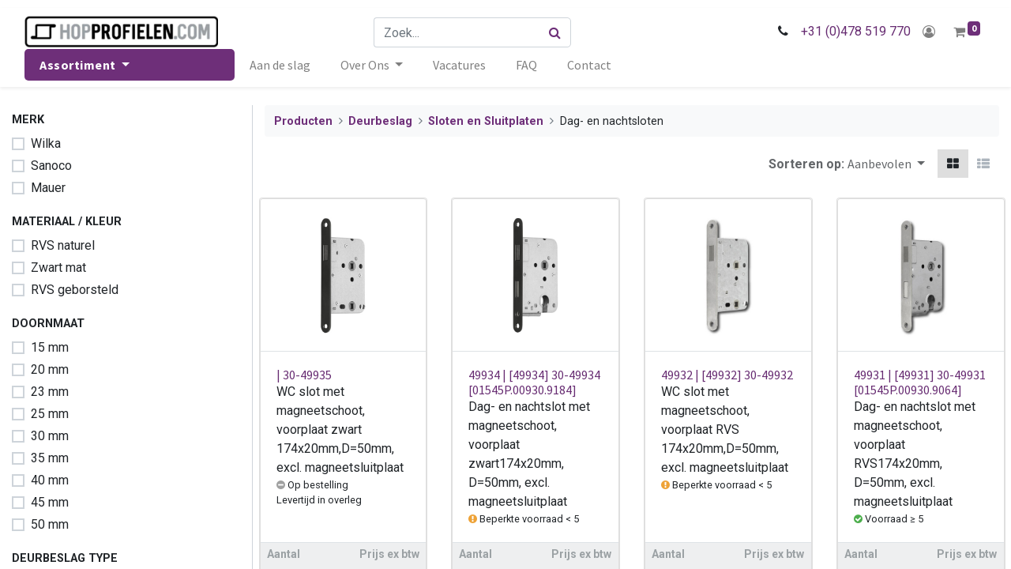

--- FILE ---
content_type: text/html; charset=utf-8
request_url: https://www.hopprofielen.com/shop/category/deurbeslag-sloten-en-sluitplaten-dag-en-nachtsloten-250
body_size: 20443
content:
<!DOCTYPE html>
        <html lang="nl-NL" data-website-id="3" data-main-object="product.public.category(250,)" data-oe-company-name="Sanoco Groothandel en Agenturen BV" data-add2cart-redirect="1">
    <head>
                <meta charset="utf-8"/>
                <meta http-equiv="X-UA-Compatible" content="IE=edge,chrome=1"/>
            <meta name="viewport" content="width=device-width, initial-scale=1"/>
        <meta name="generator" content="Odoo"/>
                        <meta property="og:type" content="website"/>
                        <meta property="og:title" content="Dag- en nachtsloten | Hopprofielen"/>
                        <meta property="og:site_name" content="Hopprofielen"/>
                        <meta property="og:url" content="https://www.hopprofielen.com/shop/category/deurbeslag-sloten-en-sluitplaten-dag-en-nachtsloten-250"/>
                        <meta property="og:image" content="https://www.hopprofielen.com/web/image/website/3/logo?unique=330e0f3"/>
                    <meta name="twitter:card" content="summary_large_image"/>
                    <meta name="twitter:title" content="Dag- en nachtsloten | Hopprofielen"/>
                    <meta name="twitter:image" content="https://www.hopprofielen.com/web/image/website/3/logo/300x300?unique=330e0f3"/>
        <link rel="canonical" href="https://www.hopprofielen.com/shop/category/deurbeslag-sloten-en-sluitplaten-dag-en-nachtsloten-250"/>
        <link rel="preconnect" href="https://fonts.gstatic.com/" crossorigin=""/>
                <title> Shop | Hopprofielen </title>
                <link type="image/x-icon" rel="shortcut icon" href="/web/image/website/3/favicon?unique=330e0f3"/>
            <link rel="preload" href="/web/static/lib/fontawesome/fonts/fontawesome-webfont.woff2?v=4.7.0" as="font" crossorigin=""/>
            <link type="text/css" rel="stylesheet" href="/web/assets/299025-51c42ad/3/web.assets_common.min.css" data-asset-bundle="web.assets_common" data-asset-version="51c42ad"/>
            <link type="text/css" rel="stylesheet" href="/web/assets/298311-c744b73/3/web.assets_frontend.min.css" data-asset-bundle="web.assets_frontend" data-asset-version="c744b73"/>
                <script id="web.layout.odooscript" type="text/javascript">
                    var odoo = {
                        csrf_token: "713a4c15d2840f711359aec916d86de20e08400fo1799892528",
                        debug: "",
                    };
                </script>
                <script id="google_tag_code" async="1" src="https://www.googletagmanager.com/gtag/js?id=G-FE3XW6F395"></script>
                <script>
                    window.dataLayer = window.dataLayer || [];
                    function gtag(){dataLayer.push(arguments);}
                    gtag('js', new Date());
                    gtag('config', 'G-FE3XW6F395', {});
                </script>
            <script type="text/javascript">
                odoo.__session_info__ = {"is_admin": false, "is_system": false, "is_website_user": true, "user_id": false, "is_frontend": true, "profile_session": null, "profile_collectors": null, "profile_params": null, "show_effect": "True", "translationURL": "/website/translations", "cache_hashes": {"translations": "d914fac8923d901a7a4a44b31fbcabe296ee2346"}, "lang_url_code": "nl", "geoip_country_code": "US"};
                if (!/(^|;\s)tz=/.test(document.cookie)) {
                    const userTZ = Intl.DateTimeFormat().resolvedOptions().timeZone;
                    document.cookie = `tz=${userTZ}; path=/`;
                }
            </script>
            <script defer="defer" type="text/javascript" src="/web/assets/273006-733b685/3/web.assets_common_minimal.min.js" data-asset-bundle="web.assets_common_minimal" data-asset-version="733b685"></script>
            <script defer="defer" type="text/javascript" src="/web/assets/273007-18c7eeb/3/web.assets_frontend_minimal.min.js" data-asset-bundle="web.assets_frontend_minimal" data-asset-version="18c7eeb"></script>
            <script defer="defer" type="text/javascript" data-src="/web/assets/273008-dc9e441/3/web.assets_common_lazy.min.js" data-asset-bundle="web.assets_common_lazy" data-asset-version="dc9e441"></script>
            <script defer="defer" type="text/javascript" data-src="/web/assets/273009-cfcf4da/3/web.assets_frontend_lazy.min.js" data-asset-bundle="web.assets_frontend_lazy" data-asset-version="cfcf4da"></script>
                <script>
                    (function(w,d,s,l,i){w[l]=w[l]||[];w[l].push({'gtm.start':
                    new Date().getTime(),event:'gtm.js'});var f=d.getElementsByTagName(s)[0],
                    j=d.createElement(s),dl=l!='dataLayer'?'&l='+l:'';j.async=true;j.src=
                    'https://www.googletagmanager.com/gtm.js?id='+i+dl;f.parentNode.insertBefore(j,f);
                    })(window,document,'script','dataLayer','GTM-5SFZLVB');
                </script>
        <!-- Google tag (gtag.js) -->
<!--
<script async src="https://www.googletagmanager.com/gtag/js?id=UA-166922492-1"></script>
<script>
  window.dataLayer = window.dataLayer || [];
  function gtag(){dataLayer.push(arguments);}
  gtag('js', new Date());
  gtag('config', 'UA-166922492-1');
</script>
-->
<!-- Google tag (gtag.js) -->
<!--
<script async src="https://www.googletagmanager.com/gtag/js?id=G-FE3XW6F395"></script>
<script>
window.dataLayer = window.dataLayer || [];
function gtag(){dataLayer.push(arguments);}
gtag('js', new Date());
gtag('config', 'G-FE3XW6F395');
</script>
-->
<!-- Google Tag Manager -->
<script>(function(w,d,s,l,i){w[l]=w[l]||[];w[l].push({'gtm.start':
  new Date().getTime(),event:'gtm.js'});var f=d.getElementsByTagName(s)[0],
  j=d.createElement(s),dl=l!='dataLayer'?'&l='+l:'';j.async=true;j.src=
  'https://www.googletagmanager.com/gtm.js?id='+i+dl;f.parentNode.insertBefore(j,f);
  })(window,document,'script','dataLayer','GTM-5SFZLVB');</script>
<!-- End Google Tag Manager -->
    </head>
            <body class="" data-cookies-consent-manager="none" data-log-tracking-events="True">
                <noscript><iframe height="0" width="0" style="display:none;visibility:hidden" src="https://www.googletagmanager.com/ns.html?id=GTM-5SFZLVB"></iframe></noscript>
        <div id="wrapwrap" class="   ">
    <header id="top" data-anchor="true" data-name="Header" class="  o_header_fixed">
    <nav data-name="Navbar" class="navbar navbar-expand-lg navbar-light o_colored_level o_cc shadow-sm">
      <div id="top_menu_container" class="container flex-row flex-wrap">
    <button type="button" data-toggle="collapse" data-target="#top_menu_collapse" class="navbar-toggler order-lg-0">
        <span class="navbar-toggler-icon o_not_editable"></span>
    </button>
    <a href="/" class="navbar-brand logo order-lg-1">
            <span role="img" aria-label="Logo of Hopprofielen" title="Hopprofielen"><img src="/web/image/website/3/logo/Hopprofielen?unique=330e0f3" class="img img-fluid" alt="Hopprofielen" loading="lazy"/></span>
        </a>
        <div class="ml-lg-3 mr-auto order-lg-2 order-last" id="searchbox">
    <form method="get" class="o_searchbar_form o_wait_lazy_js s_searchbar_input o_wsale_products_searchbar_form w-100 w-md-auto mr-auto mb-2 mb-lg-0" action="/shop/category/deurbeslag-sloten-en-sluitplaten-dag-en-nachtsloten-250?category=250" data-snippet="s_searchbar_input">
            <div role="search" class="input-group  ">
        <input type="search" name="search" class="search-query form-control oe_search_box None" placeholder="Zoek..." value="" data-search-type="products" data-limit="5" data-display-image="true" data-display-description="true" data-display-extra-link="true" data-display-detail="true" data-order-by="name asc"/>
        <div class="input-group-append">
            <button type="submit" aria-label="Zoek" title="Zoek" style="border-top-left-radius: 0px !important; border-bottom-left-radius: 0px !important;" class="btn oe_search_button btn-primary"><i class="fa fa-search"></i></button>
        </div>
    </div>
            <input name="order" type="hidden" class="o_search_order_by" value="name asc"/>
        </form>
        </div>
        <div class="va-c d-none d-xl-block order-lg-3">
          <i class="fa fa-phone fa-fw mr-2"></i>
          <span class="o_force_ltr">
            <a href="tel:+31 (0)478 519 770">+31 (0)478 519 770</a>
          </span>
        </div>
        <ul class="nav navbar-nav navbar-expand order-lg-4">
          <li class="nav-item o_no_autohide_item d-md-none right_header">
            <a href="tel:+31 (0)478 519 770" role="button" class="btn">
              <i class="fa fa-1x fa-phone fa-fw"></i>
            </a>
          </li>
            <li class="nav-item right_header o_no_autohide_item">
                    <a href="/web/login" class="btn"><i class="fa fa-1x fa-fw fa-user-circle-o"></i></a>
                </li>
        <li class="nav-item right_header divider d-none"></li> 
        <li class="o_wsale_my_cart align-self-md-start  nav-item right_header">
            <a href="/shop/cart" class="nav-link cart_link">
                <i class="fa fa-shopping-cart"></i>
                <sup class="my_cart_quantity badge badge-primary" data-order-id="">0</sup>
            </a>
        </li>
        </ul>
        <div class="w-100 d-none d-xl-block order-lg-5">
          <div class="oe_structure oe_structure_solo" id="oe_structure_header_slogan_3">
    </div>
  </div>
        <div id="top_menu_collapse" class="collapse navbar-collapse order-last">
    <ul id="top_menu" class="nav navbar-nav o_menu_loading flex-grow-1">
    <li class="nav-item dropdown  position-static">
        <a data-toggle="dropdown" href="#" class="nav-link dropdown-toggle o_mega_menu_toggle">
            <span>Assortiment</span>
        </a>
        <div data-name="Mega Menu" class="dropdown-menu o_mega_menu o_no_parent_editor dropdown-menu-left o_mega_menu_container_size o_editable"><section class="s_mega_menu_sanoco_menu o_colored_level o_cc o_cc1 d-none" style="background-image: none;">
        <div class="container">
            <div class="row">
                <div class="col-md-3 col-sm-4 menu-level-1 px-0 pt-2">
            <div data-cat-id="0" class="parent_cat cat level-1" data-level="1">
                <a href="/shop/category/hop-ongeisoleerde-staal-profielen-214"><span data-o-link-zws="start" contenteditable="false">​</span>
                    HOP ongeïsoleerde Staal Profielen
                    <span class="dropdown-arrow d-none dropdown-toggle"></span>
                </a>
                    <div class="mobile-submenu d-none" data-level="1" data-cat-id="0">
            <div data-parent-id="1" data-cat-id="0" class="parent_cat cat level-2" data-level="2">
                <a href="/shop/category/hop-ongeisoleerde-staal-profielen-rp-classic-hop-profielen-215"><span data-o-link-zws="start" contenteditable="false">​</span>
                    RP Classic HOP Profielen
                    <span class="dropdown-arrow d-none dropdown-toggle"></span>
                </a>
                    <div class="mobile-submenu d-none" data-level="2" data-cat-id="0">
            <div data-parent-id="2" data-cat-id="0" class=" cat level-3" data-level="3">
                <a href="/shop/category/hop-ongeisoleerde-staal-profielen-rp-classic-hop-profielen-rp-classic-hop-line-34-217"><span data-o-link-zws="start" contenteditable="false">​</span>
                    RP Classic HOP Line 34
                    <span class="dropdown-arrow d-none "></span>
                </a>
            </div>
            <div data-parent-id="2" data-cat-id="1" class=" cat level-3" data-level="3">
                <a href="/shop/category/hop-ongeisoleerde-staal-profielen-rp-classic-hop-profielen-rp-classic-hop-line-40-218"><span data-o-link-zws="start" contenteditable="false">​</span>
                    RP Classic HOP Line 40
                    <span class="dropdown-arrow d-none "></span>
                </a>
            </div>
            <div data-parent-id="2" data-cat-id="2" class=" cat level-3" data-level="3">
                <a href="/shop/category/hop-ongeisoleerde-staal-profielen-rp-classic-hop-profielen-rp-classic-hop-line-50-219"><span data-o-link-zws="start" contenteditable="false">​</span>
                    RP Classic HOP Line 50
                    <span class="dropdown-arrow d-none "></span>
                </a>
            </div>
            <div data-parent-id="2" data-cat-id="3" class=" cat level-3" data-level="3">
                <a href="/shop/category/hop-ongeisoleerde-staal-profielen-rp-classic-hop-profielen-rp-classic-hop-line-60-220"><span data-o-link-zws="start" contenteditable="false">​</span>
                    RP Classic HOP Line 60
                    <span class="dropdown-arrow d-none "></span>
                </a>
            </div>
            <div data-parent-id="2" data-cat-id="4" class=" cat level-3" data-level="3">
                <a href="/shop/category/hop-ongeisoleerde-staal-profielen-rp-classic-hop-profielen-rp-classic-hop-line-80-s-221"><span data-o-link-zws="start" contenteditable="false">​</span>
                    RP Classic HOP Line 80/S
                    <span class="dropdown-arrow d-none "></span>
                </a>
            </div>
                    </div>
            </div>
            <div data-parent-id="1" data-cat-id="1" class="parent_cat cat level-2" data-level="2">
                <a href="/shop/category/hop-ongeisoleerde-staal-profielen-rp-classic-hop-toebehoren-en-service-216"><span data-o-link-zws="start" contenteditable="false">​</span>
                    RP Classic HOP Toebehoren en Service
                    <span class="dropdown-arrow d-none dropdown-toggle"></span>
                </a>
                    <div class="mobile-submenu d-none" data-level="2" data-cat-id="1">
            <div data-parent-id="2" data-cat-id="0" class=" cat level-3" data-level="3">
                <a href="/shop/category/hop-ongeisoleerde-staal-profielen-rp-classic-hop-toebehoren-en-service-rp-hop-line-glaslatten-222"><span data-o-link-zws="start" contenteditable="false">​</span>
                    RP HOP Line Glaslatten
                    <span class="dropdown-arrow d-none "></span>
                </a>
            </div>
            <div data-parent-id="2" data-cat-id="1" class=" cat level-3" data-level="3">
                <a href="/shop/category/hop-ongeisoleerde-staal-profielen-rp-classic-hop-toebehoren-en-service-rp-hop-line-dichtingen-223"><span data-o-link-zws="start" contenteditable="false">​</span>
                    RP HOP Line Dichtingen
                    <span class="dropdown-arrow d-none dropdown-toggle"></span>
                </a>
                    <div class="mobile-submenu d-none" data-level="3" data-cat-id="1">
            <div data-parent-id="3" data-cat-id="0" class="parent_cat cat level-4" data-level="4">
                <a href="/shop/category/hop-ongeisoleerde-staal-profielen-rp-classic-hop-toebehoren-en-service-rp-hop-line-dichtingen-rp-line-dichtingen-226"><span data-o-link-zws="start" contenteditable="false">​</span>
                    RP Line Dichtingen
                    <span class="dropdown-arrow d-none "></span>
                </a>
            </div>
            <div data-parent-id="3" data-cat-id="1" class="parent_cat cat level-4" data-level="4">
                <a href="/shop/category/hop-ongeisoleerde-staal-profielen-rp-classic-hop-toebehoren-en-service-rp-hop-line-dichtingen-aanslagdichtingsprofiel-voor-hop-227"><span data-o-link-zws="start" contenteditable="false">​</span>
                    Aanslagdichtingsprofiel voor HOP
                    <span class="dropdown-arrow d-none "></span>
                </a>
            </div>
                    </div>
            </div>
            <div data-parent-id="2" data-cat-id="2" class=" cat level-3" data-level="3">
                <a href="/shop/category/hop-ongeisoleerde-staal-profielen-rp-classic-hop-toebehoren-en-service-rp-hop-line-klemschroeven-224"><span data-o-link-zws="start" contenteditable="false">​</span>
                    RP HOP Line Klemschroeven
                    <span class="dropdown-arrow d-none "></span>
                </a>
            </div>
            <div data-parent-id="2" data-cat-id="3" class=" cat level-3" data-level="3">
                <a href="/shop/category/hop-ongeisoleerde-staal-profielen-rp-classic-hop-toebehoren-en-service-rp-hop-line-service-225"><span data-o-link-zws="start" contenteditable="false">​</span>
                    RP HOP Line Service
                    <span class="dropdown-arrow d-none "></span>
                </a>
            </div>
                    </div>
            </div>
                    </div>
            </div>
            <div data-cat-id="1" class="parent_cat cat level-1" data-level="1">
                <a href="/shop/category/rp-geisoleerde-staal-profielen-228"><span data-o-link-zws="start" contenteditable="false">​</span>
                    RP geïsoleerde Staal Profielen
                    <span class="dropdown-arrow d-none dropdown-toggle"></span>
                </a>
                    <div class="mobile-submenu d-none" data-level="1" data-cat-id="1">
            <div data-parent-id="1" data-cat-id="0" class="parent_cat cat level-2" data-level="2">
                <a href="/shop/category/rp-geisoleerde-staal-profielen-rp-iso-fineline-profiel-229"><span data-o-link-zws="start" contenteditable="false">​</span>
                    RP ISO Fineline Profiel
                    <span class="dropdown-arrow d-none dropdown-toggle"></span>
                </a>
                    <div class="mobile-submenu d-none" data-level="2" data-cat-id="0">
            <div data-parent-id="2" data-cat-id="0" class=" cat level-3" data-level="3">
                <a href="/shop/category/rp-geisoleerde-staal-profielen-rp-iso-fineline-profiel-rp-iso-fineline-systeemprofielen-324"><span data-o-link-zws="start" contenteditable="false">​</span>
                    RP ISO Fineline Systeemprofielen
                    <span class="dropdown-arrow d-none "></span>
                </a>
            </div>
            <div data-parent-id="2" data-cat-id="1" class=" cat level-3" data-level="3">
                <a href="/shop/category/rp-geisoleerde-staal-profielen-rp-iso-fineline-profiel-rp-iso-fineline-aanv-systeemprofielen-234"><span data-o-link-zws="start" contenteditable="false">​</span>
                    RP ISO Fineline aanv. Systeemprofielen
                    <span class="dropdown-arrow d-none "></span>
                </a>
            </div>
                    </div>
            </div>
            <div data-parent-id="1" data-cat-id="1" class="parent_cat cat level-2" data-level="2">
                <a href="/shop/category/rp-geisoleerde-staal-profielen-rp-iso-fineline-toebehoren-230"><span data-o-link-zws="start" contenteditable="false">​</span>
                    RP ISO Fineline Toebehoren
                    <span class="dropdown-arrow d-none dropdown-toggle"></span>
                </a>
                    <div class="mobile-submenu d-none" data-level="2" data-cat-id="1">
            <div data-parent-id="2" data-cat-id="0" class=" cat level-3" data-level="3">
                <a href="/shop/category/rp-geisoleerde-staal-profielen-rp-iso-fineline-toebehoren-rp-iso-fineline-glaslatten-231"><span data-o-link-zws="start" contenteditable="false">​</span>
                    RP ISO Fineline Glaslatten
                    <span class="dropdown-arrow d-none "></span>
                </a>
            </div>
            <div data-parent-id="2" data-cat-id="1" class=" cat level-3" data-level="3">
                <a href="/shop/category/rp-geisoleerde-staal-profielen-rp-iso-fineline-toebehoren-rp-iso-fineline-dichtingen-232"><span data-o-link-zws="start" contenteditable="false">​</span>
                    RP ISO Fineline Dichtingen
                    <span class="dropdown-arrow d-none "></span>
                </a>
            </div>
            <div data-parent-id="2" data-cat-id="2" class=" cat level-3" data-level="3">
                <a href="/shop/category/rp-geisoleerde-staal-profielen-rp-iso-fineline-toebehoren-rp-iso-fineline-systeemtoebehoren-233"><span data-o-link-zws="start" contenteditable="false">​</span>
                    RP ISO Fineline Systeemtoebehoren
                    <span class="dropdown-arrow d-none "></span>
                </a>
            </div>
                    </div>
            </div>
                    </div>
            </div>
            <div data-cat-id="2" class="parent_cat cat level-1" data-level="1">
                <a href="/shop/category/deurbeslag-81"><span data-o-link-zws="start" contenteditable="false">​</span>
                    Deurbeslag
                    <span class="dropdown-arrow d-none dropdown-toggle"></span>
                </a>
                    <div class="mobile-submenu d-none" data-level="1" data-cat-id="2">
            <div data-parent-id="1" data-cat-id="0" class="parent_cat cat level-2" data-level="2">
                <a href="/shop/category/deurbeslag-profielcilinders-243"><span data-o-link-zws="start" contenteditable="false">​</span>
                    Profielcilinders
                    <span class="dropdown-arrow d-none dropdown-toggle"></span>
                </a>
                    <div class="mobile-submenu d-none" data-level="2" data-cat-id="0">
            <div data-parent-id="2" data-cat-id="0" class=" cat level-3" data-level="3">
                <a href="/shop/category/deurbeslag-profielcilinders-standaard-profielcilinder-244"><span data-o-link-zws="start" contenteditable="false">​</span>
                    Standaard Profielcilinder
                    <span class="dropdown-arrow d-none "></span>
                </a>
            </div>
            <div data-parent-id="2" data-cat-id="1" class=" cat level-3" data-level="3">
                <a href="/shop/category/deurbeslag-profielcilinders-halve-profielcilinder-246"><span data-o-link-zws="start" contenteditable="false">​</span>
                    Halve Profielcilinder
                    <span class="dropdown-arrow d-none "></span>
                </a>
            </div>
            <div data-parent-id="2" data-cat-id="2" class=" cat level-3" data-level="3">
                <a href="/shop/category/deurbeslag-profielcilinders-standaard-knopcilinder-245"><span data-o-link-zws="start" contenteditable="false">​</span>
                    Standaard Knopcilinder
                    <span class="dropdown-arrow d-none "></span>
                </a>
            </div>
            <div data-parent-id="2" data-cat-id="3" class=" cat level-3" data-level="3">
                <a href="/shop/category/deurbeslag-profielcilinders-halve-knopcilinder-247"><span data-o-link-zws="start" contenteditable="false">​</span>
                    Halve Knopcilinder
                    <span class="dropdown-arrow d-none "></span>
                </a>
            </div>
                    </div>
            </div>
            <div data-parent-id="1" data-cat-id="1" class="parent_cat cat level-2" data-level="2">
                <a href="/shop/category/deurbeslag-sloten-en-sluitplaten-248"><span data-o-link-zws="start" contenteditable="false">​</span>
                    Sloten en Sluitplaten
                    <span class="dropdown-arrow d-none dropdown-toggle"></span>
                </a>
                    <div class="mobile-submenu d-none" data-level="2" data-cat-id="1">
            <div data-parent-id="2" data-cat-id="0" class=" cat level-3" data-level="3">
                <a href="/shop/category/deurbeslag-sloten-en-sluitplaten-meerpuntsloten-253"><span data-o-link-zws="start" contenteditable="false">​</span>
                    Meerpuntsloten
                    <span class="dropdown-arrow d-none "></span>
                </a>
            </div>
            <div data-parent-id="2" data-cat-id="1" class=" cat level-3" data-level="3">
                <a href="/shop/category/deurbeslag-sloten-en-sluitplaten-dag-en-nachtsloten-250"><span data-o-link-zws="start" contenteditable="false">​</span>
                    Dag- en nachtsloten
                    <span class="dropdown-arrow d-none "></span>
                </a>
            </div>
            <div data-parent-id="2" data-cat-id="2" class=" cat level-3" data-level="3">
                <a href="/shop/category/deurbeslag-sloten-en-sluitplaten-dagsloten-251"><span data-o-link-zws="start" contenteditable="false">​</span>
                    Dagsloten
                    <span class="dropdown-arrow d-none "></span>
                </a>
            </div>
            <div data-parent-id="2" data-cat-id="3" class=" cat level-3" data-level="3">
                <a href="/shop/category/deurbeslag-sloten-en-sluitplaten-nachtsloten-252"><span data-o-link-zws="start" contenteditable="false">​</span>
                    Nachtsloten
                    <span class="dropdown-arrow d-none "></span>
                </a>
            </div>
            <div data-parent-id="2" data-cat-id="4" class=" cat level-3" data-level="3">
                <a href="/shop/category/deurbeslag-sloten-en-sluitplaten-sluitplaten-254"><span data-o-link-zws="start" contenteditable="false">​</span>
                    Sluitplaten
                    <span class="dropdown-arrow d-none "></span>
                </a>
            </div>
                    </div>
            </div>
            <div data-parent-id="1" data-cat-id="2" class="parent_cat cat level-2" data-level="2">
                <a href="/shop/category/deurbeslag-deurgrendels-260"><span data-o-link-zws="start" contenteditable="false">​</span>
                    Deurgrendels
                    <span class="dropdown-arrow d-none dropdown-toggle"></span>
                </a>
                    <div class="mobile-submenu d-none" data-level="2" data-cat-id="2">
            <div data-parent-id="2" data-cat-id="0" class=" cat level-3" data-level="3">
                <a href="/shop/category/deurbeslag-deurgrendels-espagnolet-grendel-262"><span data-o-link-zws="start" contenteditable="false">​</span>
                    Espagnolet grendel
                    <span class="dropdown-arrow d-none "></span>
                </a>
            </div>
            <div data-parent-id="2" data-cat-id="1" class=" cat level-3" data-level="3">
                <a href="/shop/category/deurbeslag-deurgrendels-kantschuif-grendel-261"><span data-o-link-zws="start" contenteditable="false">​</span>
                    Kantschuif grendel
                    <span class="dropdown-arrow d-none "></span>
                </a>
            </div>
            <div data-parent-id="2" data-cat-id="2" class=" cat level-3" data-level="3">
                <a href="/shop/category/deurbeslag-deurgrendels-stangen-en-accessoires-263"><span data-o-link-zws="start" contenteditable="false">​</span>
                    Stangen en Accessoires
                    <span class="dropdown-arrow d-none "></span>
                </a>
            </div>
                    </div>
            </div>
            <div data-parent-id="1" data-cat-id="3" class="parent_cat cat level-2" data-level="2">
                <a href="/shop/category/deurbeslag-deurkrukken-151"><span data-o-link-zws="start" contenteditable="false">​</span>
                    Deurkrukken
                    <span class="dropdown-arrow d-none dropdown-toggle"></span>
                </a>
                    <div class="mobile-submenu d-none" data-level="2" data-cat-id="3">
            <div data-parent-id="2" data-cat-id="0" class=" cat level-3" data-level="3">
                <a href="/shop/category/deurbeslag-deurkrukken-serie-krux-pro-255"><span data-o-link-zws="start" contenteditable="false">​</span>
                    Serie Krux-Pro
                    <span class="dropdown-arrow d-none "></span>
                </a>
            </div>
            <div data-parent-id="2" data-cat-id="1" class=" cat level-3" data-level="3">
                <a href="/shop/category/deurbeslag-deurkrukken-serie-sanoco-256"><span data-o-link-zws="start" contenteditable="false">​</span>
                    Serie Sanoco
                    <span class="dropdown-arrow d-none "></span>
                </a>
            </div>
            <div data-parent-id="2" data-cat-id="2" class=" cat level-3" data-level="3">
                <a href="/shop/category/deurbeslag-deurkrukken-accessoires-257"><span data-o-link-zws="start" contenteditable="false">​</span>
                    Accessoires
                    <span class="dropdown-arrow d-none "></span>
                </a>
            </div>
                    </div>
            </div>
            <div data-parent-id="1" data-cat-id="4" class="parent_cat cat level-2" data-level="2">
                <a href="/shop/category/deurbeslag-deurscharnieren-258"><span data-o-link-zws="start" contenteditable="false">​</span>
                    Deurscharnieren
                    <span class="dropdown-arrow d-none dropdown-toggle"></span>
                </a>
                    <div class="mobile-submenu d-none" data-level="2" data-cat-id="4">
            <div data-parent-id="2" data-cat-id="0" class=" cat level-3" data-level="3">
                <a href="/shop/category/deurbeslag-deurscharnieren-aanlaspaumelles-259"><span data-o-link-zws="start" contenteditable="false">​</span>
                    Aanlaspaumelles
                    <span class="dropdown-arrow d-none "></span>
                </a>
            </div>
            <div data-parent-id="2" data-cat-id="1" class=" cat level-3" data-level="3">
                <a href="/shop/category/deurbeslag-deurscharnieren-argenta-neo-368"><span data-o-link-zws="start" contenteditable="false">​</span>
                    Argenta NEO
                    <span class="dropdown-arrow d-none "></span>
                </a>
            </div>
            <div data-parent-id="2" data-cat-id="2" class=" cat level-3" data-level="3">
                <a href="/shop/category/deurbeslag-deurscharnieren-dievenklauw-367"><span data-o-link-zws="start" contenteditable="false">​</span>
                    Dievenklauw
                    <span class="dropdown-arrow d-none "></span>
                </a>
            </div>
                    </div>
            </div>
            <div data-parent-id="1" data-cat-id="5" class="parent_cat cat level-2" data-level="2">
                <a href="/shop/category/deurbeslag-deurvastzetters-stoppers-267"><span data-o-link-zws="start" contenteditable="false">​</span>
                    Deurvastzetters, -stoppers
                    <span class="dropdown-arrow d-none dropdown-toggle"></span>
                </a>
                    <div class="mobile-submenu d-none" data-level="2" data-cat-id="5">
            <div data-parent-id="2" data-cat-id="0" class=" cat level-3" data-level="3">
                <a href="/shop/category/deurbeslag-deurvastzetters-stoppers-deurvastzetters-268"><span data-o-link-zws="start" contenteditable="false">​</span>
                    Deurvastzetters
                    <span class="dropdown-arrow d-none "></span>
                </a>
            </div>
            <div data-parent-id="2" data-cat-id="1" class=" cat level-3" data-level="3">
                <a href="/shop/category/deurbeslag-deurvastzetters-stoppers-windhaken-269"><span data-o-link-zws="start" contenteditable="false">​</span>
                    Windhaken
                    <span class="dropdown-arrow d-none "></span>
                </a>
            </div>
            <div data-parent-id="2" data-cat-id="2" class=" cat level-3" data-level="3">
                <a href="/shop/category/deurbeslag-deurvastzetters-stoppers-slagbegrenzer-270"><span data-o-link-zws="start" contenteditable="false">​</span>
                    Slagbegrenzer
                    <span class="dropdown-arrow d-none "></span>
                </a>
            </div>
                    </div>
            </div>
            <div data-parent-id="1" data-cat-id="6" class="parent_cat cat level-2" data-level="2">
                <a href="/shop/category/deurbeslag-deursluiters-264"><span data-o-link-zws="start" contenteditable="false">​</span>
                    Deursluiters
                    <span class="dropdown-arrow d-none dropdown-toggle"></span>
                </a>
                    <div class="mobile-submenu d-none" data-level="2" data-cat-id="6">
            <div data-parent-id="2" data-cat-id="0" class=" cat level-3" data-level="3">
                <a href="/shop/category/deurbeslag-deursluiters-taatsdeurscharnieren-265"><span data-o-link-zws="start" contenteditable="false">​</span>
                    Taatsdeurscharnieren
                    <span class="dropdown-arrow d-none "></span>
                </a>
            </div>
            <div data-parent-id="2" data-cat-id="1" class=" cat level-3" data-level="3">
                <a href="/shop/category/deurbeslag-deursluiters-deurdrangers-266"><span data-o-link-zws="start" contenteditable="false">​</span>
                    Deurdrangers
                    <span class="dropdown-arrow d-none "></span>
                </a>
            </div>
                    </div>
            </div>
                    </div>
            </div>
            <div data-cat-id="3" class="parent_cat cat level-1" data-level="1">
                <a href="/shop/category/schuifdeurbeslag-239"><span data-o-link-zws="start" contenteditable="false">​</span>
                    Schuifdeurbeslag
                    <span class="dropdown-arrow d-none dropdown-toggle"></span>
                </a>
                    <div class="mobile-submenu d-none" data-level="1" data-cat-id="3">
            <div data-parent-id="1" data-cat-id="0" class="parent_cat cat level-2" data-level="2">
                <a href="/shop/category/schuifdeurbeslag-hangend-80kg-en-140kg-240"><span data-o-link-zws="start" contenteditable="false">​</span>
                    Hangend 80kg en 140kg
                    <span class="dropdown-arrow d-none dropdown-toggle"></span>
                </a>
                    <div class="mobile-submenu d-none" data-level="2" data-cat-id="0">
            <div data-parent-id="2" data-cat-id="0" class=" cat level-3" data-level="3">
                <a href="/shop/category/schuifdeurbeslag-hangend-80kg-en-140kg-hangend-80kg-241"><span data-o-link-zws="start" contenteditable="false">​</span>
                    Hangend 80kg
                    <span class="dropdown-arrow d-none "></span>
                </a>
            </div>
            <div data-parent-id="2" data-cat-id="1" class=" cat level-3" data-level="3">
                <a href="/shop/category/schuifdeurbeslag-hangend-80kg-en-140kg-hangend-140kg-242"><span data-o-link-zws="start" contenteditable="false">​</span>
                    Hangend 140kg
                    <span class="dropdown-arrow d-none "></span>
                </a>
            </div>
                    </div>
            </div>
                    </div>
            </div>
            <div data-cat-id="4" class="parent_cat cat level-1" data-level="1">
                <a href="/shop/category/vouwwandbeslag-235"><span data-o-link-zws="start" contenteditable="false">​</span>
                    Vouwwandbeslag
                    <span class="dropdown-arrow d-none dropdown-toggle"></span>
                </a>
                    <div class="mobile-submenu d-none" data-level="1" data-cat-id="4">
            <div data-parent-id="1" data-cat-id="0" class="parent_cat cat level-2" data-level="2">
                <a href="/shop/category/vouwwandbeslag-hangend-vouwwandsysteem-236"><span data-o-link-zws="start" contenteditable="false">​</span>
                    Hangend Vouwwandsysteem
                    <span class="dropdown-arrow d-none dropdown-toggle"></span>
                </a>
                    <div class="mobile-submenu d-none" data-level="2" data-cat-id="0">
            <div data-parent-id="2" data-cat-id="0" class=" cat level-3" data-level="3">
                <a href="/shop/category/vouwwandbeslag-hangend-vouwwandsysteem-hangend-vouwwandsysteem-hop-staal-238"><span data-o-link-zws="start" contenteditable="false">​</span>
                    Hangend Vouwwandsysteem: HOP Staal
                    <span class="dropdown-arrow d-none "></span>
                </a>
            </div>
                    </div>
            </div>
                    </div>
            </div>
                </div>
                <div class="col-md-3 col-sm-4 menu-level-2">
                </div>
                <div class="col-md-3 col-sm-4 menu-level-3">
                </div>
                <div class="col-md-3 menu-img py-0 d-none d-sm-block">
                </div>
            </div>
        </div>
    </section></div>
    </li>
    <li class="nav-item">
        <a role="menuitem" href="/aan-de-slag" class="nav-link ">
            <span>Aan de slag</span>
        </a>
    </li>
    <li class="nav-item dropdown  ">
        <a data-toggle="dropdown" href="#" class="nav-link dropdown-toggle ">
            <span>Over Ons</span>
        </a>
        <ul class="dropdown-menu" role="menu">
    <li class="">
        <a role="menuitem" href="/sanoco-rp-techniek-be-nl" class="dropdown-item ">
            <span>Sanoco | RP Techniek BE/NL</span>
        </a>
    </li>
    <li class="">
        <a role="menuitem" href="/sanoco-hopprofielen-com" class="dropdown-item ">
            <span>Sanoco | HOPprofielen.com</span>
        </a>
    </li>
    <li class="">
        <a role="menuitem" href="/sanoco-bouwbeslag" class="dropdown-item ">
            <span>Sanoco | Bouwbeslag</span>
        </a>
    </li>
    <li class="">
        <a role="menuitem" href="/sanoco-gevelsystemen" class="dropdown-item ">
            <span>Sanoco | Gevelsystemen</span>
        </a>
    </li>
        </ul>
    </li>
    <li class="nav-item">
        <a role="menuitem" href="/jobs" class="nav-link ">
            <span>Vacatures</span>
        </a>
    </li>
    <li class="nav-item">
        <a role="menuitem" href="/faq" class="nav-link ">
            <span>FAQ</span>
        </a>
    </li>
    <li class="nav-item">
        <a role="menuitem" href="/contactus" class="nav-link ">
            <span>Contact</span>
        </a>
    </li>
            <span class="d-md-none d-sm-block">
            </span>
    </ul>
        </div>
      </div>
    </nav>
  </header>
                <main>
            <div id="wrap" class="js_sale">
                <div class="oe_structure oe_empty oe_structure_not_nearest" id="oe_structure_website_sale_products_1"></div>
                <div class="container oe_website_sale pt-2">
                    <div class="row o_wsale_products_main_row">
        <div id="products_grid_before" class="col-lg-3 pb-2">
                            <div class="products_categories"></div>
                            <div class="products_attributes_filters">
            <button type="button" class="btn btn-light d-lg-none mb-2 w-100 p-0" data-target="#wsale_products_attributes_collapse" data-toggle="collapse">
                Toon opties
            </button>
            <div class="collapse d-lg-block" id="wsale_products_attributes_collapse">
                <form class="js_attributes mb-2" method="get">
                    <input type="hidden" name="category" value="250"/>
                    <input type="hidden" name="search" value=""/>
                    <input type="hidden" name="order" value=""/>
                    <ul class="nav flex-column">
                            <li class="nav-item mb-2">
                                <div>
                                    <strong class="o_products_attributes_title text-uppercase d-block my-2">Merk</strong>
                                </div>
                                    <div class="flex-column">
                                            <div class="custom-control custom-checkbox mb-1">
                                                <input type="checkbox" name="attrib" class="custom-control-input" id="1-21" value="1-21"/>
                                                <label class="custom-control-label font-weight-normal" for="1-21">Wilka</label>
                                            </div>
                                            <div class="custom-control custom-checkbox mb-1">
                                                <input type="checkbox" name="attrib" class="custom-control-input" id="1-18" value="1-18"/>
                                                <label class="custom-control-label font-weight-normal" for="1-18">Sanoco</label>
                                            </div>
                                            <div class="custom-control custom-checkbox mb-1">
                                                <input type="checkbox" name="attrib" class="custom-control-input" id="1-17" value="1-17"/>
                                                <label class="custom-control-label font-weight-normal" for="1-17">Mauer</label>
                                            </div>
                                    </div>
                            </li>
                            <li class="nav-item mb-2">
                                <div>
                                    <strong class="o_products_attributes_title text-uppercase d-block my-2">Materiaal / Kleur</strong>
                                </div>
                                    <div class="flex-column">
                                            <div class="custom-control custom-checkbox mb-1">
                                                <input type="checkbox" name="attrib" class="custom-control-input" id="2-50" value="2-50"/>
                                                <label class="custom-control-label font-weight-normal" for="2-50">RVS naturel</label>
                                            </div>
                                            <div class="custom-control custom-checkbox mb-1">
                                                <input type="checkbox" name="attrib" class="custom-control-input" id="2-54" value="2-54"/>
                                                <label class="custom-control-label font-weight-normal" for="2-54">Zwart mat</label>
                                            </div>
                                            <div class="custom-control custom-checkbox mb-1">
                                                <input type="checkbox" name="attrib" class="custom-control-input" id="2-53" value="2-53"/>
                                                <label class="custom-control-label font-weight-normal" for="2-53">RVS geborsteld</label>
                                            </div>
                                    </div>
                            </li>
                            <li class="nav-item mb-2">
                                <div>
                                    <strong class="o_products_attributes_title text-uppercase d-block my-2">Doornmaat</strong>
                                </div>
                                    <div class="flex-column">
                                            <div class="custom-control custom-checkbox mb-1">
                                                <input type="checkbox" name="attrib" class="custom-control-input" id="3-7" value="3-7"/>
                                                <label class="custom-control-label font-weight-normal" for="3-7">15 mm</label>
                                            </div>
                                            <div class="custom-control custom-checkbox mb-1">
                                                <input type="checkbox" name="attrib" class="custom-control-input" id="3-8" value="3-8"/>
                                                <label class="custom-control-label font-weight-normal" for="3-8">20 mm</label>
                                            </div>
                                            <div class="custom-control custom-checkbox mb-1">
                                                <input type="checkbox" name="attrib" class="custom-control-input" id="3-9" value="3-9"/>
                                                <label class="custom-control-label font-weight-normal" for="3-9">23 mm</label>
                                            </div>
                                            <div class="custom-control custom-checkbox mb-1">
                                                <input type="checkbox" name="attrib" class="custom-control-input" id="3-10" value="3-10"/>
                                                <label class="custom-control-label font-weight-normal" for="3-10">25 mm</label>
                                            </div>
                                            <div class="custom-control custom-checkbox mb-1">
                                                <input type="checkbox" name="attrib" class="custom-control-input" id="3-3" value="3-3"/>
                                                <label class="custom-control-label font-weight-normal" for="3-3">30 mm</label>
                                            </div>
                                            <div class="custom-control custom-checkbox mb-1">
                                                <input type="checkbox" name="attrib" class="custom-control-input" id="3-4" value="3-4"/>
                                                <label class="custom-control-label font-weight-normal" for="3-4">35 mm</label>
                                            </div>
                                            <div class="custom-control custom-checkbox mb-1">
                                                <input type="checkbox" name="attrib" class="custom-control-input" id="3-5" value="3-5"/>
                                                <label class="custom-control-label font-weight-normal" for="3-5">40 mm</label>
                                            </div>
                                            <div class="custom-control custom-checkbox mb-1">
                                                <input type="checkbox" name="attrib" class="custom-control-input" id="3-6" value="3-6"/>
                                                <label class="custom-control-label font-weight-normal" for="3-6">45 mm</label>
                                            </div>
                                            <div class="custom-control custom-checkbox mb-1">
                                                <input type="checkbox" name="attrib" class="custom-control-input" id="3-13" value="3-13"/>
                                                <label class="custom-control-label font-weight-normal" for="3-13">50 mm</label>
                                            </div>
                                    </div>
                            </li>
                            <li class="nav-item mb-2">
                                <div>
                                    <strong class="o_products_attributes_title text-uppercase d-block my-2">Deurbeslag type</strong>
                                </div>
                                    <div class="flex-column">
                                            <div class="custom-control custom-checkbox mb-1">
                                                <input type="checkbox" name="attrib" class="custom-control-input" id="5-23" value="5-23"/>
                                                <label class="custom-control-label font-weight-normal" for="5-23">Dag- en nachtschoot</label>
                                            </div>
                                            <div class="custom-control custom-checkbox mb-1">
                                                <input type="checkbox" name="attrib" class="custom-control-input" id="5-24" value="5-24"/>
                                                <label class="custom-control-label font-weight-normal" for="5-24">Rol- en nachtschoot</label>
                                            </div>
                                            <div class="custom-control custom-checkbox mb-1">
                                                <input type="checkbox" name="attrib" class="custom-control-input" id="5-25" value="5-25"/>
                                                <label class="custom-control-label font-weight-normal" for="5-25">Magneet- en nachtschoot</label>
                                            </div>
                                            <div class="custom-control custom-checkbox mb-1">
                                                <input type="checkbox" name="attrib" class="custom-control-input" id="5-14" value="5-14"/>
                                                <label class="custom-control-label font-weight-normal" for="5-14">Bad / WC</label>
                                            </div>
                                    </div>
                            </li>
                            <li class="nav-item mb-2">
                                <div>
                                    <strong class="o_products_attributes_title text-uppercase d-block my-2">Veiligheid</strong>
                                </div>
                                    <div class="flex-column">
                                            <div class="custom-control custom-checkbox mb-1">
                                                <input type="checkbox" name="attrib" class="custom-control-input" id="4-11" value="4-11"/>
                                                <label class="custom-control-label font-weight-normal" for="4-11">SKG**</label>
                                            </div>
                                            <div class="custom-control custom-checkbox mb-1">
                                                <input type="checkbox" name="attrib" class="custom-control-input" id="4-15" value="4-15"/>
                                                <label class="custom-control-label font-weight-normal" for="4-15">Anti Flipper</label>
                                            </div>
                                    </div>
                            </li>
                    </ul>
                </form>
            </div>
        </div>
                        </div>
                        <div id="products_grid" class="col " data-tracking_product_tmpl_ids="[40901, 40900, 40898, 40897, 39123, 39119, 38571, 38565, 38561, 35501, 35493, 35492, 35491, 35490, 34595, 34592, 34591, 34397, 34391, 34390]" data-tracking_search_term="" data-tracking_category="250">
        <ol class="breadcrumb w-100">
            <li class="breadcrumb-item">
                <a href="/shop">Producten</a>
            </li>
                <li class="breadcrumb-item">
                    <a href="/shop/category/deurbeslag-81">Deurbeslag</a>
                </li>
                <li class="breadcrumb-item">
                    <a href="/shop/category/deurbeslag-sloten-en-sluitplaten-248">Sloten en Sluitplaten</a>
                </li>
                <li class="breadcrumb-item">
                    <span class="d-inline-block">Dag- en nachtsloten</span>
                </li>
        </ol>
                            <div class="products_header form-inline flex-md-nowrap justify-content-end mb-4">
            <div class="o_sortby_dropdown dropdown dropdown_sorty_by ml-3 pb-2">
                <span class="d-none d-lg-inline font-weight-bold text-muted">Sorteren op:</span>
                <a role="button" href="#" class="dropdown-toggle btn btn-light border-0 px-0 text-muted align-baseline" data-toggle="dropdown">
                    <span class="d-none d-lg-inline">
                            Aanbevolen
                    </span>
                    <i class="fa fa-sort-amount-asc d-lg-none"></i>
                </a>
                <div class="dropdown-menu dropdown-menu-right" role="menu">
                        <a role="menuitem" rel="noindex,nofollow" class="dropdown-item" href="/shop?order=list_price+asc&amp;category=250">
                            <span>Prijs laag naar hoog</span>
                        </a>
                        <a role="menuitem" rel="noindex,nofollow" class="dropdown-item" href="/shop?order=list_price+desc&amp;category=250">
                            <span>Prijs - hoog naar laag</span>
                        </a>
                        <a role="menuitem" rel="noindex,nofollow" class="dropdown-item" href="/shop?order=create_date+desc&amp;category=250">
                            <span>Nieuwste binnengekomen</span>
                        </a>
                        <a role="menuitem" rel="noindex,nofollow" class="dropdown-item" href="/shop?order=name+asc&amp;category=250">
                            <span>Naam</span>
                        </a>
                </div>
            </div>
            <div class="btn-group btn-group-toggle ml-3 mb-2 d-none d-sm-inline-flex o_wsale_apply_layout" data-toggle="buttons">
                <label title="Matrix" class="btn btn-light border-0 active fa fa-th-large o_wsale_apply_grid">
                    <input type="radio" name="wsale_products_layout" checked="checked"/>
                </label>
                <label title="Lijst" class="btn btn-light border-0  fa fa-th-list o_wsale_apply_list">
                    <input type="radio" name="wsale_products_layout"/>
                </label>
            </div>
        </div>
                            <div class="o_wsale_products_grid_table_wrapper">
                                <div class="container list_view d-none">
               <div class="listview_header row d-none d-md-flex m-0">
                  <div class="offset-2 col-2 mb-0">Bestelnr.</div>
                  <div class="col-2">Kleur</div>
                  <div class="col-2">Omschrijving</div>
                  <div class="col-1 d-none d-md-block">
                     <div class="col-xs-6 float-left">VE</div>
                     <div class="col-xs-6 float-right">VRD</div>
                  </div>
                  <div class="col-2">Prijs excl. BTW</div>
                  <div class="col-1">
                     Bestel
                  </div>
               </div>
                        <form action="/shop/cart/update" method="post" class="oe_product_cart" itemscope="itemscope" itemtype="http://schema.org/Product" style="min-height: auto !important;" data-publish="on">
                              <div class="row mb-2 p-md-0 p-3">
               <input type="hidden" name="csrf_token" value="28eb8cf602ba2294221c24d8edd765962c8c24e5o1799892527"/>
               <div class="col-md-2 align-self-center">
                  <a class="d-block h-100" href="/shop/30-49935-40901?category=250">
                        <img class="o_carousel_product_card_img_top card-img-top" loading="lazy" src="/web/image/product.product/68595/image_256?unique=277e9eb"/>
                    </a>
               </div>
               <div class="col-md-2">
                  <span class="o_wsale_products_item_title mb-1">
                        <a class="text-primary text-decoration-none" itemprop="name" href="/shop/30-49935-40901?category=250" content="30-49935">30-49935</a>
                  </span>
               </div>
               <div class="col-md-2">
                        <span>Zwart Mat</span>
               </div>               
               <div class="col-md-2 px-md-0 d-flex"> 
                  <span>WC slot met magneetschoot, voorplaat zwart 174x20mm,D=50mm, excl. magneetsluitplaat</span>
               </div>
			   <div class="d-sm-block d-md-none px-3">
                  <small>
						<div class="eq product product-stock product-stock-1" title="Binnenkort voorradig" data-minwidth="180" data-maxwidth=""><span class="fa fa-minus-circle stockicon"></span> <span class="text"><font style="vertical-align: inherit;"><font style="vertical-align: inherit;">Binnenkort voorradig</font></font></span><div class="stock_delivery_time"><font style="vertical-align: inherit;"><font style="vertical-align: inherit;">Levertijd in werkweken (±): 3</font></font></div></div>
                     </small>
				</div>
               <div class="col-md-1 d-none d-md-block">
                  <div class="col-xs-6 float-left">1</div>
                  <div class="col-xs-6 float-right">
                        <span class="fa fa-times-circle stockicon"></span>
                  </div>
               </div>
            <div class="col-md-3">
               <div class="border-top snippet_multiprice">
            <div class="product product-price product-price-qbreaks  large-price">
                <table>
                    <tbody>
                        <tr>
                            <td class="header q">Aantal</td>
                            <td class="header price">Prijs ex btw</td>
                        </tr>
                            <tr>
                                <td class="q">1 - 9 </td>
                                <td class="price"><span data-oe-type="monetary" data-oe-expression="multiprice[1]" class="oe_price" style="white-space: nowrap;">€ <span class="oe_currency_value">32,05</span></span></td>
                            </tr>
                            <tr>
                                <td class="q">Vanaf 10 </td>
                                <td class="price"><span data-oe-type="monetary" data-oe-expression="multiprice[1]" class="oe_price" style="white-space: nowrap;">€ <span class="oe_currency_value">27,87</span></span></td>
                            </tr>
                    </tbody>
                </table>
            </div>
               </div>
               <div class="d-flex align-items-center row m-auto pt-3">
                     <div class="col-4 p-0 pr-1">
                        <input type="text" class="form-control text-center quantity " data-min="1" name="add_qty" value="1"/>
                     </div>
                     <div class="col-8 p-0">
                        <input name="product_id" type="hidden" value="68595"/>
                           <a href="#" role="button" class="btn btn-primary a-submit btn-grey" id="add_to_cart" aria-label="Shopping cart" title="Shopping cart" style="width:100%">
                              <span class="fa fa-shopping-cart"></span>
                           </a>
                     </div>
               </div>
            </div>
            <span class="o_ribbon " style=""></span>               
                              </div>
                        </form>
                        <form action="/shop/cart/update" method="post" class="oe_product_cart" itemscope="itemscope" itemtype="http://schema.org/Product" style="min-height: auto !important;" data-publish="on">
                              <div class="row mb-2 p-md-0 p-3">
               <input type="hidden" name="csrf_token" value="28eb8cf602ba2294221c24d8edd765962c8c24e5o1799892527"/>
               <div class="col-md-2 align-self-center">
                  <a class="d-block h-100" href="/shop/49934-30-49934-01545p-00930-9184-40900?category=250">
                        <img class="o_carousel_product_card_img_top card-img-top" loading="lazy" src="/web/image/product.product/68594/image_256?unique=277e9eb"/>
                    </a>
               </div>
               <div class="col-md-2">
                  <span class="o_wsale_products_item_title mb-1">
                        <a class="text-primary text-decoration-none" itemprop="name" href="/shop/49934-30-49934-01545p-00930-9184-40900?category=250" content="30-49934 [01545P.00930.9184]">30-49934 [01545P.00930.9184]</a>
                  </span>
               </div>
               <div class="col-md-2">
                        <span>Zwart Mat</span>
               </div>               
               <div class="col-md-2 px-md-0 d-flex"> 
                  <span>Dag- en nachtslot met magneetschoot, voorplaat zwart174x20mm, D=50mm, excl. magneetsluitplaat</span>
               </div>
			   <div class="d-sm-block d-md-none px-3">
                  <small>
						<div class="eq product product-stock  product-stock-2" title="Beperkte voorraad &lt; 5" data-minwidth="180" data-maxwidth=""><span class="fa fa-exclamation-circle stockicon"></span> <span class="text">Beperkte voorraad < 5</span></div>
                     </small>
				</div>
               <div class="col-md-1 d-none d-md-block">
                  <div class="col-xs-6 float-left">1</div>
                  <div class="col-xs-6 float-right">
                        <span class="fa fa-exclamation-circle stockicon"></span>
                  </div>
               </div>
            <div class="col-md-3">
               <div class="border-top snippet_multiprice">
            <div class="product product-price product-price-qbreaks  large-price">
                <table>
                    <tbody>
                        <tr>
                            <td class="header q">Aantal</td>
                            <td class="header price">Prijs ex btw</td>
                        </tr>
                            <tr>
                                <td class="q">1 - 9 </td>
                                <td class="price"><span data-oe-type="monetary" data-oe-expression="multiprice[1]" class="oe_price" style="white-space: nowrap;">€ <span class="oe_currency_value">47,01</span></span></td>
                            </tr>
                            <tr>
                                <td class="q">Vanaf 10 </td>
                                <td class="price"><span data-oe-type="monetary" data-oe-expression="multiprice[1]" class="oe_price" style="white-space: nowrap;">€ <span class="oe_currency_value">40,88</span></span></td>
                            </tr>
                    </tbody>
                </table>
            </div>
               </div>
               <div class="d-flex align-items-center row m-auto pt-3">
                     <div class="col-4 p-0 pr-1">
                        <input type="text" class="form-control text-center quantity " data-min="1" name="add_qty" value="1"/>
                     </div>
                     <div class="col-8 p-0">
                        <input name="product_id" type="hidden" value="68594"/>
                           <a href="#" role="button" class="btn btn-primary a-submit btn-grey" id="add_to_cart" aria-label="Shopping cart" title="Shopping cart" style="width:100%">
                              <span class="fa fa-shopping-cart"></span>
                           </a>
                     </div>
               </div>
            </div>
            <span class="o_ribbon " style=""></span>               
                              </div>
                        </form>
                        <form action="/shop/cart/update" method="post" class="oe_product_cart" itemscope="itemscope" itemtype="http://schema.org/Product" style="min-height: auto !important;" data-publish="on">
                              <div class="row mb-2 p-md-0 p-3">
               <input type="hidden" name="csrf_token" value="28eb8cf602ba2294221c24d8edd765962c8c24e5o1799892527"/>
               <div class="col-md-2 align-self-center">
                  <a class="d-block h-100" href="/shop/49932-30-49932-40898?category=250">
                        <img class="o_carousel_product_card_img_top card-img-top" loading="lazy" src="/web/image/product.product/68593/image_256?unique=277e9eb"/>
                    </a>
               </div>
               <div class="col-md-2">
                  <span class="o_wsale_products_item_title mb-1">
                        <a class="text-primary text-decoration-none" itemprop="name" href="/shop/49932-30-49932-40898?category=250" content="30-49932">30-49932</a>
                  </span>
               </div>
               <div class="col-md-2">
                        <span>RVS Geborsteld</span>
               </div>               
               <div class="col-md-2 px-md-0 d-flex"> 
                  <span>WC slot met magneetschoot, voorplaat RVS 174x20mm,D=50mm, excl. magneetsluitplaat</span>
               </div>
			   <div class="d-sm-block d-md-none px-3">
                  <small>
						<div class="eq product product-stock  product-stock-2" title="Beperkte voorraad &lt; 5" data-minwidth="180" data-maxwidth=""><span class="fa fa-exclamation-circle stockicon"></span> <span class="text">Beperkte voorraad < 5</span></div>
                     </small>
				</div>
               <div class="col-md-1 d-none d-md-block">
                  <div class="col-xs-6 float-left">1</div>
                  <div class="col-xs-6 float-right">
                        <span class="fa fa-exclamation-circle stockicon"></span>
                  </div>
               </div>
            <div class="col-md-3">
               <div class="border-top snippet_multiprice">
            <div class="product product-price product-price-qbreaks  large-price">
                <table>
                    <tbody>
                        <tr>
                            <td class="header q">Aantal</td>
                            <td class="header price">Prijs ex btw</td>
                        </tr>
                            <tr>
                                <td class="q">1 - 9 </td>
                                <td class="price"><span data-oe-type="monetary" data-oe-expression="multiprice[1]" class="oe_price" style="white-space: nowrap;">€ <span class="oe_currency_value">30,71</span></span></td>
                            </tr>
                            <tr>
                                <td class="q">Vanaf 10 </td>
                                <td class="price"><span data-oe-type="monetary" data-oe-expression="multiprice[1]" class="oe_price" style="white-space: nowrap;">€ <span class="oe_currency_value">26,70</span></span></td>
                            </tr>
                    </tbody>
                </table>
            </div>
               </div>
               <div class="d-flex align-items-center row m-auto pt-3">
                     <div class="col-4 p-0 pr-1">
                        <input type="text" class="form-control text-center quantity " data-min="1" name="add_qty" value="1"/>
                     </div>
                     <div class="col-8 p-0">
                        <input name="product_id" type="hidden" value="68593"/>
                           <a href="#" role="button" class="btn btn-primary a-submit btn-grey" id="add_to_cart" aria-label="Shopping cart" title="Shopping cart" style="width:100%">
                              <span class="fa fa-shopping-cart"></span>
                           </a>
                     </div>
               </div>
            </div>
            <span class="o_ribbon " style=""></span>               
                              </div>
                        </form>
                        <form action="/shop/cart/update" method="post" class="oe_product_cart" itemscope="itemscope" itemtype="http://schema.org/Product" style="min-height: auto !important;" data-publish="on">
                              <div class="row mb-2 p-md-0 p-3">
               <input type="hidden" name="csrf_token" value="28eb8cf602ba2294221c24d8edd765962c8c24e5o1799892527"/>
               <div class="col-md-2 align-self-center">
                  <a class="d-block h-100" href="/shop/49931-30-49931-01545p-00930-9064-40897?category=250">
                        <img class="o_carousel_product_card_img_top card-img-top" loading="lazy" src="/web/image/product.product/68590/image_256?unique=277e9eb"/>
                    </a>
               </div>
               <div class="col-md-2">
                  <span class="o_wsale_products_item_title mb-1">
                        <a class="text-primary text-decoration-none" itemprop="name" href="/shop/49931-30-49931-01545p-00930-9064-40897?category=250" content="30-49931 [01545P.00930.9064]">30-49931 [01545P.00930.9064]</a>
                  </span>
               </div>
               <div class="col-md-2">
                        <span>RVS Geborsteld</span>
               </div>               
               <div class="col-md-2 px-md-0 d-flex"> 
                  <span>Dag- en nachtslot met magneetschoot, voorplaat RVS174x20mm, D=50mm, excl. magneetsluitplaat</span>
               </div>
			   <div class="d-sm-block d-md-none px-3">
                  <small>
						<div class="eq product product-stock  product-stock-3" title="Voorraad ≥ 5" data-minwidth="180" data-maxwidth=""><span class="fa fa-check-circle stockicon"></span> <span class="text"><font style="vertical-align: inherit;"><font style="vertical-align: inherit;">Voorraad ≥ 5</font></font></span></div>
                     </small>
				</div>
               <div class="col-md-1 d-none d-md-block">
                  <div class="col-xs-6 float-left">1</div>
                  <div class="col-xs-6 float-right">
                        <span class="fa fa-check-circle stockicon"></span>
                  </div>
               </div>
            <div class="col-md-3">
               <div class="border-top snippet_multiprice">
            <div class="product product-price product-price-qbreaks  large-price">
                <table>
                    <tbody>
                        <tr>
                            <td class="header q">Aantal</td>
                            <td class="header price">Prijs ex btw</td>
                        </tr>
                            <tr>
                                <td class="q">1 - 9 </td>
                                <td class="price"><span data-oe-type="monetary" data-oe-expression="multiprice[1]" class="oe_price" style="white-space: nowrap;">€ <span class="oe_currency_value">41,98</span></span></td>
                            </tr>
                            <tr>
                                <td class="q">Vanaf 10 </td>
                                <td class="price"><span data-oe-type="monetary" data-oe-expression="multiprice[1]" class="oe_price" style="white-space: nowrap;">€ <span class="oe_currency_value">36,50</span></span></td>
                            </tr>
                    </tbody>
                </table>
            </div>
               </div>
               <div class="d-flex align-items-center row m-auto pt-3">
                     <div class="col-4 p-0 pr-1">
                        <input type="text" class="form-control text-center quantity " data-min="1" name="add_qty" value="1"/>
                     </div>
                     <div class="col-8 p-0">
                        <input name="product_id" type="hidden" value="68590"/>
                           <a href="#" role="button" class="btn btn-primary a-submit btn-grey" id="add_to_cart" aria-label="Shopping cart" title="Shopping cart" style="width:100%">
                              <span class="fa fa-shopping-cart"></span>
                           </a>
                     </div>
               </div>
            </div>
            <span class="o_ribbon " style=""></span>               
                              </div>
                        </form>
                        <form action="/shop/cart/update" method="post" class="oe_product_cart" itemscope="itemscope" itemtype="http://schema.org/Product" style="min-height: auto !important;" data-publish="on">
                              <div class="row mb-2 p-md-0 p-3">
               <input type="hidden" name="csrf_token" value="28eb8cf602ba2294221c24d8edd765962c8c24e5o1799892527"/>
               <div class="col-md-2 align-self-center">
                  <a class="d-block h-100" href="/shop/43997-40-1441-24-35-l-1441-000003-39123?category=250">
                        <img class="o_carousel_product_card_img_top card-img-top" loading="lazy" src="/web/image/product.product/68570/image_256?unique=f8cdaa1"/>
                    </a>
               </div>
               <div class="col-md-2">
                  <span class="o_wsale_products_item_title mb-1">
                        <a class="text-primary text-decoration-none" itemprop="name" href="/shop/43997-40-1441-24-35-l-1441-000003-39123?category=250" content="40-1441/24/35 L [1441.000003]">40-1441/24/35 L [1441.000003]</a>
                  </span>
               </div>
               <div class="col-md-2">
                        <span>RVS Geborsteld</span>
               </div>               
               <div class="col-md-2 px-md-0 d-flex"> 
                  <span>Dag- en nachtslot, D = 35, DIN L, met dagschootblokkeerpal voor anti-flipper, PC-92</span>
               </div>
			   <div class="d-sm-block d-md-none px-3">
                  <small>
						<div class="eq product product-stock  product-stock-2" title="Beperkte voorraad &lt; 5" data-minwidth="180" data-maxwidth=""><span class="fa fa-exclamation-circle stockicon"></span> <span class="text">Beperkte voorraad < 5</span></div>
                     </small>
				</div>
               <div class="col-md-1 d-none d-md-block">
                  <div class="col-xs-6 float-left">1</div>
                  <div class="col-xs-6 float-right">
                        <span class="fa fa-exclamation-circle stockicon"></span>
                  </div>
               </div>
            <div class="col-md-3">
               <div class="border-top snippet_multiprice">
            <div class="product product-price product-price-qbreaks  large-price">
                <table>
                    <tbody>
                        <tr>
                            <td class="header q">Aantal</td>
                            <td class="header price">Prijs ex btw</td>
                        </tr>
                            <tr>
                                <td class="q">1 - 9 </td>
                                <td class="price"><span data-oe-type="monetary" data-oe-expression="multiprice[1]" class="oe_price" style="white-space: nowrap;">€ <span class="oe_currency_value">145,30</span></span></td>
                            </tr>
                            <tr>
                                <td class="q">Vanaf 10 </td>
                                <td class="price"><span data-oe-type="monetary" data-oe-expression="multiprice[1]" class="oe_price" style="white-space: nowrap;">€ <span class="oe_currency_value">126,35</span></span></td>
                            </tr>
                    </tbody>
                </table>
            </div>
               </div>
               <div class="d-flex align-items-center row m-auto pt-3">
                     <div class="col-4 p-0 pr-1">
                        <input type="text" class="form-control text-center quantity " data-min="1" name="add_qty" value="1"/>
                     </div>
                     <div class="col-8 p-0">
                        <input name="product_id" type="hidden" value="68570"/>
                           <a href="#" role="button" class="btn btn-primary a-submit btn-grey" id="add_to_cart" aria-label="Shopping cart" title="Shopping cart" style="width:100%">
                              <span class="fa fa-shopping-cart"></span>
                           </a>
                     </div>
               </div>
            </div>
            <span class="o_ribbon " style=""></span>               
                              </div>
                        </form>
                        <form action="/shop/cart/update" method="post" class="oe_product_cart" itemscope="itemscope" itemtype="http://schema.org/Product" style="min-height: auto !important;" data-publish="on">
                              <div class="row mb-2 p-md-0 p-3">
               <input type="hidden" name="csrf_token" value="28eb8cf602ba2294221c24d8edd765962c8c24e5o1799892527"/>
               <div class="col-md-2 align-self-center">
                  <a class="d-block h-100" href="/shop/43993-40-1441-24-35-r-1441-000004-39119?category=250">
                        <img class="o_carousel_product_card_img_top card-img-top" loading="lazy" src="/web/image/product.product/68571/image_256?unique=f8cdaa1"/>
                    </a>
               </div>
               <div class="col-md-2">
                  <span class="o_wsale_products_item_title mb-1">
                        <a class="text-primary text-decoration-none" itemprop="name" href="/shop/43993-40-1441-24-35-r-1441-000004-39119?category=250" content="40-1441/24/35 R [1441.000004]">40-1441/24/35 R [1441.000004]</a>
                  </span>
               </div>
               <div class="col-md-2">
                        <span>RVS Geborsteld</span>
               </div>               
               <div class="col-md-2 px-md-0 d-flex"> 
                  <span>Dag- en nachtslot, D = 35, DIN R, met dagschootblokkeerpal voor anti-flipper, PC-92</span>
               </div>
			   <div class="d-sm-block d-md-none px-3">
                  <small>
						<div class="eq product product-stock  product-stock-3" title="Voorraad ≥ 5" data-minwidth="180" data-maxwidth=""><span class="fa fa-check-circle stockicon"></span> <span class="text"><font style="vertical-align: inherit;"><font style="vertical-align: inherit;">Voorraad ≥ 5</font></font></span></div>
                     </small>
				</div>
               <div class="col-md-1 d-none d-md-block">
                  <div class="col-xs-6 float-left">1</div>
                  <div class="col-xs-6 float-right">
                        <span class="fa fa-check-circle stockicon"></span>
                  </div>
               </div>
            <div class="col-md-3">
               <div class="border-top snippet_multiprice">
            <div class="product product-price product-price-qbreaks  large-price">
                <table>
                    <tbody>
                        <tr>
                            <td class="header q">Aantal</td>
                            <td class="header price">Prijs ex btw</td>
                        </tr>
                            <tr>
                                <td class="q">1 - 9 </td>
                                <td class="price"><span data-oe-type="monetary" data-oe-expression="multiprice[1]" class="oe_price" style="white-space: nowrap;">€ <span class="oe_currency_value">145,30</span></span></td>
                            </tr>
                            <tr>
                                <td class="q">Vanaf 10 </td>
                                <td class="price"><span data-oe-type="monetary" data-oe-expression="multiprice[1]" class="oe_price" style="white-space: nowrap;">€ <span class="oe_currency_value">126,35</span></span></td>
                            </tr>
                    </tbody>
                </table>
            </div>
               </div>
               <div class="d-flex align-items-center row m-auto pt-3">
                     <div class="col-4 p-0 pr-1">
                        <input type="text" class="form-control text-center quantity " data-min="1" name="add_qty" value="1"/>
                     </div>
                     <div class="col-8 p-0">
                        <input name="product_id" type="hidden" value="68571"/>
                           <a href="#" role="button" class="btn btn-primary a-submit btn-grey" id="add_to_cart" aria-label="Shopping cart" title="Shopping cart" style="width:100%">
                              <span class="fa fa-shopping-cart"></span>
                           </a>
                     </div>
               </div>
            </div>
            <span class="o_ribbon " style=""></span>               
                              </div>
                        </form>
                        <form action="/shop/cart/update" method="post" class="oe_product_cart" itemscope="itemscope" itemtype="http://schema.org/Product" style="min-height: auto !important;" data-publish="on">
                              <div class="row mb-2 p-md-0 p-3">
               <input type="hidden" name="csrf_token" value="28eb8cf602ba2294221c24d8edd765962c8c24e5o1799892527"/>
               <div class="col-md-2 align-self-center">
                  <a class="d-block h-100" href="/shop/40933-135-40933-38571?category=250">
                        <img class="o_carousel_product_card_img_top card-img-top" loading="lazy" src="/web/image/product.product/68588/image_256?unique=dfe354b"/>
                    </a>
               </div>
               <div class="col-md-2">
                  <span class="o_wsale_products_item_title mb-1">
                        <a class="text-primary text-decoration-none" itemprop="name" href="/shop/40933-135-40933-38571?category=250" content="135-40933">135-40933</a>
                  </span>
               </div>
               <div class="col-md-2">
                        <span>RVS naturel</span>
               </div>               
               <div class="col-md-2 px-md-0 d-flex"> 
                  <span>Dag-Nacht cilinderslot voor europrofielcilinder met cam13,25mm, RVS voorplaat 22x3x240mm, PC=92mm, doorn 22,5mm.Incl. Europrofielcilinder 31+31=62mm.</span>
               </div>
			   <div class="d-sm-block d-md-none px-3">
                  <small>
						<div class="eq product product-stock  product-stock-3" title="Voorraad ≥ 5" data-minwidth="180" data-maxwidth=""><span class="fa fa-check-circle stockicon"></span> <span class="text"><font style="vertical-align: inherit;"><font style="vertical-align: inherit;">Voorraad ≥ 5</font></font></span></div>
                     </small>
				</div>
               <div class="col-md-1 d-none d-md-block">
                  <div class="col-xs-6 float-left">1</div>
                  <div class="col-xs-6 float-right">
                        <span class="fa fa-check-circle stockicon"></span>
                  </div>
               </div>
            <div class="col-md-3">
               <div class="border-top snippet_multiprice">
            <div class="product product-price product-price-qbreaks  large-price">
                <table>
                    <tbody>
                        <tr>
                            <td class="header q">Aantal</td>
                            <td class="header price">Prijs ex btw</td>
                        </tr>
                            <tr>
                                <td class="q">1 - 9 </td>
                                <td class="price"><span data-oe-type="monetary" data-oe-expression="multiprice[1]" class="oe_price" style="white-space: nowrap;">€ <span class="oe_currency_value">37,44</span></span></td>
                            </tr>
                            <tr>
                                <td class="q">Vanaf 10 </td>
                                <td class="price"><span data-oe-type="monetary" data-oe-expression="multiprice[1]" class="oe_price" style="white-space: nowrap;">€ <span class="oe_currency_value">32,56</span></span></td>
                            </tr>
                    </tbody>
                </table>
            </div>
               </div>
               <div class="d-flex align-items-center row m-auto pt-3">
                     <div class="col-4 p-0 pr-1">
                        <input type="text" class="form-control text-center quantity " data-min="1" name="add_qty" value="1"/>
                     </div>
                     <div class="col-8 p-0">
                        <input name="product_id" type="hidden" value="68588"/>
                           <a href="#" role="button" class="btn btn-primary a-submit btn-grey" id="add_to_cart" aria-label="Shopping cart" title="Shopping cart" style="width:100%">
                              <span class="fa fa-shopping-cart"></span>
                           </a>
                     </div>
               </div>
            </div>
            <span class="o_ribbon " style=""></span>               
                              </div>
                        </form>
                        <form action="/shop/cart/update" method="post" class="oe_product_cart" itemscope="itemscope" itemtype="http://schema.org/Product" style="min-height: auto !important;" data-publish="on">
                              <div class="row mb-2 p-md-0 p-3">
               <input type="hidden" name="csrf_token" value="28eb8cf602ba2294221c24d8edd765962c8c24e5o1799892527"/>
               <div class="col-md-2 align-self-center">
                  <a class="d-block h-100" href="/shop/40926-135-40926-38565?category=250">
                        <img class="o_carousel_product_card_img_top card-img-top" loading="lazy" src="/web/image/product.product/68587/image_256?unique=dfe354b"/>
                    </a>
               </div>
               <div class="col-md-2">
                  <span class="o_wsale_products_item_title mb-1">
                        <a class="text-primary text-decoration-none" itemprop="name" href="/shop/40926-135-40926-38565?category=250" content="135-40926">135-40926</a>
                  </span>
               </div>
               <div class="col-md-2">
                        <span>RVS naturel</span>
               </div>               
               <div class="col-md-2 px-md-0 d-flex"> 
                  <span>Rol-Nacht cilinderslot voor ovaalcilinder, RVSvoorplaat 22x3x222mm, doorn 15mm. Incl. ovaal cilinder27+27=54mm.</span>
               </div>
			   <div class="d-sm-block d-md-none px-3">
                  <small>
						<div class="eq product product-stock  product-stock-3" title="Voorraad ≥ 5" data-minwidth="180" data-maxwidth=""><span class="fa fa-check-circle stockicon"></span> <span class="text"><font style="vertical-align: inherit;"><font style="vertical-align: inherit;">Voorraad ≥ 5</font></font></span></div>
                     </small>
				</div>
               <div class="col-md-1 d-none d-md-block">
                  <div class="col-xs-6 float-left">1</div>
                  <div class="col-xs-6 float-right">
                        <span class="fa fa-check-circle stockicon"></span>
                  </div>
               </div>
            <div class="col-md-3">
               <div class="border-top snippet_multiprice">
            <div class="product product-price product-price-qbreaks  large-price">
                <table>
                    <tbody>
                        <tr>
                            <td class="header q">Aantal</td>
                            <td class="header price">Prijs ex btw</td>
                        </tr>
                            <tr>
                                <td class="q">1 - 9 </td>
                                <td class="price"><span data-oe-type="monetary" data-oe-expression="multiprice[1]" class="oe_price" style="white-space: nowrap;">€ <span class="oe_currency_value">42,84</span></span></td>
                            </tr>
                            <tr>
                                <td class="q">Vanaf 10 </td>
                                <td class="price"><span data-oe-type="monetary" data-oe-expression="multiprice[1]" class="oe_price" style="white-space: nowrap;">€ <span class="oe_currency_value">37,25</span></span></td>
                            </tr>
                    </tbody>
                </table>
            </div>
               </div>
               <div class="d-flex align-items-center row m-auto pt-3">
                     <div class="col-4 p-0 pr-1">
                        <input type="text" class="form-control text-center quantity " data-min="1" name="add_qty" value="1"/>
                     </div>
                     <div class="col-8 p-0">
                        <input name="product_id" type="hidden" value="68587"/>
                           <a href="#" role="button" class="btn btn-primary a-submit btn-grey" id="add_to_cart" aria-label="Shopping cart" title="Shopping cart" style="width:100%">
                              <span class="fa fa-shopping-cart"></span>
                           </a>
                     </div>
               </div>
            </div>
            <span class="o_ribbon " style=""></span>               
                              </div>
                        </form>
                        <form action="/shop/cart/update" method="post" class="oe_product_cart" itemscope="itemscope" itemtype="http://schema.org/Product" style="min-height: auto !important;" data-publish="on">
                              <div class="row mb-2 p-md-0 p-3">
               <input type="hidden" name="csrf_token" value="28eb8cf602ba2294221c24d8edd765962c8c24e5o1799892527"/>
               <div class="col-md-2 align-self-center">
                  <a class="d-block h-100" href="/shop/40922-135-40922-38561?category=250">
                        <img class="o_carousel_product_card_img_top card-img-top" loading="lazy" src="/web/image/product.product/68585/image_256?unique=dfe354b"/>
                    </a>
               </div>
               <div class="col-md-2">
                  <span class="o_wsale_products_item_title mb-1">
                        <a class="text-primary text-decoration-none" itemprop="name" href="/shop/40922-135-40922-38561?category=250" content="135-40922">135-40922</a>
                  </span>
               </div>
               <div class="col-md-2">
                        <span>RVS naturel</span>
               </div>               
               <div class="col-md-2 px-md-0 d-flex"> 
                  <span>Dag-Nacht cilinderslot voor ovaalcilinder, RVSvoorplaat 22x3x222mm, doorn 15mm. Incl. ovaal cilinder27+27=54mm.</span>
               </div>
			   <div class="d-sm-block d-md-none px-3">
                  <small>
						<div class="eq product product-stock product-stock-1" title="Binnenkort voorradig" data-minwidth="180" data-maxwidth=""><span class="fa fa-minus-circle stockicon"></span> <span class="text"><font style="vertical-align: inherit;"><font style="vertical-align: inherit;">Binnenkort voorradig</font></font></span><div class="stock_delivery_time"><font style="vertical-align: inherit;"><font style="vertical-align: inherit;">Levertijd in werkweken (±): 3</font></font></div></div>
                     </small>
				</div>
               <div class="col-md-1 d-none d-md-block">
                  <div class="col-xs-6 float-left">1</div>
                  <div class="col-xs-6 float-right">
                        <span class="fa fa-times-circle stockicon"></span>
                  </div>
               </div>
            <div class="col-md-3">
               <div class="border-top snippet_multiprice">
            <div class="product product-price product-price-qbreaks  large-price">
                <table>
                    <tbody>
                        <tr>
                            <td class="header q">Aantal</td>
                            <td class="header price">Prijs ex btw</td>
                        </tr>
                            <tr>
                                <td class="q">1 - 9 </td>
                                <td class="price"><span data-oe-type="monetary" data-oe-expression="multiprice[1]" class="oe_price" style="white-space: nowrap;">€ <span class="oe_currency_value">39,61</span></span></td>
                            </tr>
                            <tr>
                                <td class="q">Vanaf 10 </td>
                                <td class="price"><span data-oe-type="monetary" data-oe-expression="multiprice[1]" class="oe_price" style="white-space: nowrap;">€ <span class="oe_currency_value">34,44</span></span></td>
                            </tr>
                    </tbody>
                </table>
            </div>
               </div>
               <div class="d-flex align-items-center row m-auto pt-3">
                     <div class="col-4 p-0 pr-1">
                        <input type="text" class="form-control text-center quantity " data-min="1" name="add_qty" value="1"/>
                     </div>
                     <div class="col-8 p-0">
                        <input name="product_id" type="hidden" value="68585"/>
                           <a href="#" role="button" class="btn btn-primary a-submit btn-grey" id="add_to_cart" aria-label="Shopping cart" title="Shopping cart" style="width:100%">
                              <span class="fa fa-shopping-cart"></span>
                           </a>
                     </div>
               </div>
            </div>
            <span class="o_ribbon " style=""></span>               
                              </div>
                        </form>
                        <form action="/shop/cart/update" method="post" class="oe_product_cart" itemscope="itemscope" itemtype="http://schema.org/Product" style="min-height: auto !important;" data-publish="on">
                              <div class="row mb-2 p-md-0 p-3">
               <input type="hidden" name="csrf_token" value="28eb8cf602ba2294221c24d8edd765962c8c24e5o1799892527"/>
               <div class="col-md-2 align-self-center">
                  <a class="d-block h-100" href="/shop/10198-40-1433w-u24x6-d-35-1433-000303-35501?category=250">
                        <img class="o_carousel_product_card_img_top card-img-top" loading="lazy" src="/web/image/product.product/68564/image_256?unique=f8cdaa1"/>
                    </a>
               </div>
               <div class="col-md-2">
                  <span class="o_wsale_products_item_title mb-1">
                        <a class="text-primary text-decoration-none" itemprop="name" href="/shop/10198-40-1433w-u24x6-d-35-1433-000303-35501?category=250" content="40-1433W/U24X6 D=35 [1433.000303]">40-1433W/U24X6 D=35 [1433.000303]</a>
                  </span>
               </div>
               <div class="col-md-2">
                        <span>RVS Geborsteld</span>
               </div>               
               <div class="col-md-2 px-md-0 d-flex"> 
                  <span>Wilka 1433 dag-nacht cilinderslot, voorplaat 24x6mm,doorn 35</span>
               </div>
			   <div class="d-sm-block d-md-none px-3">
                  <small>
						<div class="eq product product-stock  product-stock-2" title="Beperkte voorraad &lt; 5" data-minwidth="180" data-maxwidth=""><span class="fa fa-exclamation-circle stockicon"></span> <span class="text">Beperkte voorraad < 5</span></div>
                     </small>
				</div>
               <div class="col-md-1 d-none d-md-block">
                  <div class="col-xs-6 float-left">1</div>
                  <div class="col-xs-6 float-right">
                        <span class="fa fa-exclamation-circle stockicon"></span>
                  </div>
               </div>
            <div class="col-md-3">
               <div class="border-top snippet_multiprice">
            <div class="product product-price product-price-qbreaks  large-price">
                <table>
                    <tbody>
                        <tr>
                            <td class="header q">Aantal</td>
                            <td class="header price">Prijs ex btw</td>
                        </tr>
                            <tr>
                                <td class="q">1 - 9 </td>
                                <td class="price"><span data-oe-type="monetary" data-oe-expression="multiprice[1]" class="oe_price" style="white-space: nowrap;">€ <span class="oe_currency_value">55,49</span></span></td>
                            </tr>
                            <tr>
                                <td class="q">Vanaf 10 </td>
                                <td class="price"><span data-oe-type="monetary" data-oe-expression="multiprice[1]" class="oe_price" style="white-space: nowrap;">€ <span class="oe_currency_value">48,25</span></span></td>
                            </tr>
                    </tbody>
                </table>
            </div>
               </div>
               <div class="d-flex align-items-center row m-auto pt-3">
                     <div class="col-4 p-0 pr-1">
                        <input type="text" class="form-control text-center quantity " data-min="1" name="add_qty" value="1"/>
                     </div>
                     <div class="col-8 p-0">
                        <input name="product_id" type="hidden" value="68564"/>
                           <a href="#" role="button" class="btn btn-primary a-submit btn-grey" id="add_to_cart" aria-label="Shopping cart" title="Shopping cart" style="width:100%">
                              <span class="fa fa-shopping-cart"></span>
                           </a>
                     </div>
               </div>
            </div>
            <span class="o_ribbon " style=""></span>               
                              </div>
                        </form>
                        <form action="/shop/cart/update" method="post" class="oe_product_cart" itemscope="itemscope" itemtype="http://schema.org/Product" style="min-height: auto !important;" data-publish="on">
                              <div class="row mb-2 p-md-0 p-3">
               <input type="hidden" name="csrf_token" value="28eb8cf602ba2294221c24d8edd765962c8c24e5o1799892527"/>
               <div class="col-md-2 align-self-center">
                  <a class="d-block h-100" href="/shop/10086-40-1738w-skg-d-45-1738-005515-35493?category=250">
                        <img class="o_carousel_product_card_img_top card-img-top" loading="lazy" src="/web/image/product.product/68580/image_256?unique=f8cdaa1"/>
                    </a>
               </div>
               <div class="col-md-2">
                  <span class="o_wsale_products_item_title mb-1">
                        <a class="text-primary text-decoration-none" itemprop="name" href="/shop/10086-40-1738w-skg-d-45-1738-005515-35493?category=250" content="40-1738W SKG** D=45 [1738.005515]">40-1738W SKG** D=45 [1738.005515]</a>
                  </span>
               </div>
               <div class="col-md-2">
                        <span>RVS Geborsteld</span>
               </div>               
               <div class="col-md-2 px-md-0 d-flex"> 
                  <span>Wilka 1738 dag-nacht cilinderslot SKG**, voorpl.24x3x245mm, doorn 45</span>
               </div>
			   <div class="d-sm-block d-md-none px-3">
                  <small>
						<div class="eq product product-stock  product-stock-2" title="Beperkte voorraad &lt; 5" data-minwidth="180" data-maxwidth=""><span class="fa fa-exclamation-circle stockicon"></span> <span class="text">Beperkte voorraad < 5</span></div>
                     </small>
				</div>
               <div class="col-md-1 d-none d-md-block">
                  <div class="col-xs-6 float-left">1</div>
                  <div class="col-xs-6 float-right">
                        <span class="fa fa-exclamation-circle stockicon"></span>
                  </div>
               </div>
            <div class="col-md-3">
               <div class="border-top snippet_multiprice">
            <div class="product product-price product-price-qbreaks  large-price">
                <table>
                    <tbody>
                        <tr>
                            <td class="header q">Aantal</td>
                            <td class="header price">Prijs ex btw</td>
                        </tr>
                            <tr>
                                <td class="q">1 - 9 </td>
                                <td class="price"><span data-oe-type="monetary" data-oe-expression="multiprice[1]" class="oe_price" style="white-space: nowrap;">€ <span class="oe_currency_value">100,37</span></span></td>
                            </tr>
                            <tr>
                                <td class="q">Vanaf 10 </td>
                                <td class="price"><span data-oe-type="monetary" data-oe-expression="multiprice[1]" class="oe_price" style="white-space: nowrap;">€ <span class="oe_currency_value">87,28</span></span></td>
                            </tr>
                    </tbody>
                </table>
            </div>
               </div>
               <div class="d-flex align-items-center row m-auto pt-3">
                     <div class="col-4 p-0 pr-1">
                        <input type="text" class="form-control text-center quantity " data-min="1" name="add_qty" value="1"/>
                     </div>
                     <div class="col-8 p-0">
                        <input name="product_id" type="hidden" value="68580"/>
                           <a href="#" role="button" class="btn btn-primary a-submit btn-grey" id="add_to_cart" aria-label="Shopping cart" title="Shopping cart" style="width:100%">
                              <span class="fa fa-shopping-cart"></span>
                           </a>
                     </div>
               </div>
            </div>
            <span class="o_ribbon " style=""></span>               
                              </div>
                        </form>
                        <form action="/shop/cart/update" method="post" class="oe_product_cart" itemscope="itemscope" itemtype="http://schema.org/Product" style="min-height: auto !important;" data-publish="on">
                              <div class="row mb-2 p-md-0 p-3">
               <input type="hidden" name="csrf_token" value="28eb8cf602ba2294221c24d8edd765962c8c24e5o1799892527"/>
               <div class="col-md-2 align-self-center">
                  <a class="d-block h-100" href="/shop/10085-40-1738w-skg-d-40-1738-006005-35492?category=250">
                        <img class="o_carousel_product_card_img_top card-img-top" loading="lazy" src="/web/image/product.product/68579/image_256?unique=f8cdaa1"/>
                    </a>
               </div>
               <div class="col-md-2">
                  <span class="o_wsale_products_item_title mb-1">
                        <a class="text-primary text-decoration-none" itemprop="name" href="/shop/10085-40-1738w-skg-d-40-1738-006005-35492?category=250" content="40-1738W SKG** D=40 [1738.006005]">40-1738W SKG** D=40 [1738.006005]</a>
                  </span>
               </div>
               <div class="col-md-2">
                        <span>RVS Geborsteld</span>
               </div>               
               <div class="col-md-2 px-md-0 d-flex"> 
                  <span>Wilka 1738 dag-nacht cilinderslot SKG**, voorpl.24x3x245mm, doorn 40</span>
               </div>
			   <div class="d-sm-block d-md-none px-3">
                  <small>
						<div class="eq product product-stock product-stock-1" title="Binnenkort voorradig" data-minwidth="180" data-maxwidth=""><span class="fa fa-minus-circle stockicon"></span> <span class="text"><font style="vertical-align: inherit;"><font style="vertical-align: inherit;">Binnenkort voorradig</font></font></span><div class="stock_delivery_time"><font style="vertical-align: inherit;"><font style="vertical-align: inherit;">Levertijd in werkweken (±): 3</font></font></div></div>
                     </small>
				</div>
               <div class="col-md-1 d-none d-md-block">
                  <div class="col-xs-6 float-left">1</div>
                  <div class="col-xs-6 float-right">
                        <span class="fa fa-times-circle stockicon"></span>
                  </div>
               </div>
            <div class="col-md-3">
               <div class="border-top snippet_multiprice">
            <div class="product product-price product-price-qbreaks  large-price">
                <table>
                    <tbody>
                        <tr>
                            <td class="header q">Aantal</td>
                            <td class="header price">Prijs ex btw</td>
                        </tr>
                            <tr>
                                <td class="q">1 - 9 </td>
                                <td class="price"><span data-oe-type="monetary" data-oe-expression="multiprice[1]" class="oe_price" style="white-space: nowrap;">€ <span class="oe_currency_value">100,37</span></span></td>
                            </tr>
                            <tr>
                                <td class="q">Vanaf 10 </td>
                                <td class="price"><span data-oe-type="monetary" data-oe-expression="multiprice[1]" class="oe_price" style="white-space: nowrap;">€ <span class="oe_currency_value">87,28</span></span></td>
                            </tr>
                    </tbody>
                </table>
            </div>
               </div>
               <div class="d-flex align-items-center row m-auto pt-3">
                     <div class="col-4 p-0 pr-1">
                        <input type="text" class="form-control text-center quantity " data-min="1" name="add_qty" value="1"/>
                     </div>
                     <div class="col-8 p-0">
                        <input name="product_id" type="hidden" value="68579"/>
                           <a href="#" role="button" class="btn btn-primary a-submit btn-grey" id="add_to_cart" aria-label="Shopping cart" title="Shopping cart" style="width:100%">
                              <span class="fa fa-shopping-cart"></span>
                           </a>
                     </div>
               </div>
            </div>
            <span class="o_ribbon " style=""></span>               
                              </div>
                        </form>
                        <form action="/shop/cart/update" method="post" class="oe_product_cart" itemscope="itemscope" itemtype="http://schema.org/Product" style="min-height: auto !important;" data-publish="on">
                              <div class="row mb-2 p-md-0 p-3">
               <input type="hidden" name="csrf_token" value="28eb8cf602ba2294221c24d8edd765962c8c24e5o1799892527"/>
               <div class="col-md-2 align-self-center">
                  <a class="d-block h-100" href="/shop/10084-40-1738w-skg-d-35-1738-005501-35491?category=250">
                        <img class="o_carousel_product_card_img_top card-img-top" loading="lazy" src="/web/image/product.product/68578/image_256?unique=f8cdaa1"/>
                    </a>
               </div>
               <div class="col-md-2">
                  <span class="o_wsale_products_item_title mb-1">
                        <a class="text-primary text-decoration-none" itemprop="name" href="/shop/10084-40-1738w-skg-d-35-1738-005501-35491?category=250" content="40-1738W SKG** D=35 [1738.005501]">40-1738W SKG** D=35 [1738.005501]</a>
                  </span>
               </div>
               <div class="col-md-2">
                        <span>RVS Geborsteld</span>
               </div>               
               <div class="col-md-2 px-md-0 d-flex"> 
                  <span>Wilka 1738 dag-nacht cilinderslot SKG**, voorpl.24x3x245mm, doorn 35</span>
               </div>
			   <div class="d-sm-block d-md-none px-3">
                  <small>
						<div class="eq product product-stock  product-stock-2" title="Beperkte voorraad &lt; 5" data-minwidth="180" data-maxwidth=""><span class="fa fa-exclamation-circle stockicon"></span> <span class="text">Beperkte voorraad < 5</span></div>
                     </small>
				</div>
               <div class="col-md-1 d-none d-md-block">
                  <div class="col-xs-6 float-left">1</div>
                  <div class="col-xs-6 float-right">
                        <span class="fa fa-exclamation-circle stockicon"></span>
                  </div>
               </div>
            <div class="col-md-3">
               <div class="border-top snippet_multiprice">
            <div class="product product-price product-price-qbreaks  large-price">
                <table>
                    <tbody>
                        <tr>
                            <td class="header q">Aantal</td>
                            <td class="header price">Prijs ex btw</td>
                        </tr>
                            <tr>
                                <td class="q">1 - 9 </td>
                                <td class="price"><span data-oe-type="monetary" data-oe-expression="multiprice[1]" class="oe_price" style="white-space: nowrap;">€ <span class="oe_currency_value">100,37</span></span></td>
                            </tr>
                            <tr>
                                <td class="q">Vanaf 10 </td>
                                <td class="price"><span data-oe-type="monetary" data-oe-expression="multiprice[1]" class="oe_price" style="white-space: nowrap;">€ <span class="oe_currency_value">87,28</span></span></td>
                            </tr>
                    </tbody>
                </table>
            </div>
               </div>
               <div class="d-flex align-items-center row m-auto pt-3">
                     <div class="col-4 p-0 pr-1">
                        <input type="text" class="form-control text-center quantity " data-min="1" name="add_qty" value="1"/>
                     </div>
                     <div class="col-8 p-0">
                        <input name="product_id" type="hidden" value="68578"/>
                           <a href="#" role="button" class="btn btn-primary a-submit btn-grey" id="add_to_cart" aria-label="Shopping cart" title="Shopping cart" style="width:100%">
                              <span class="fa fa-shopping-cart"></span>
                           </a>
                     </div>
               </div>
            </div>
            <span class="o_ribbon " style=""></span>               
                              </div>
                        </form>
                        <form action="/shop/cart/update" method="post" class="oe_product_cart" itemscope="itemscope" itemtype="http://schema.org/Product" style="min-height: auto !important;" data-publish="on">
                              <div class="row mb-2 p-md-0 p-3">
               <input type="hidden" name="csrf_token" value="28eb8cf602ba2294221c24d8edd765962c8c24e5o1799892527"/>
               <div class="col-md-2 align-self-center">
                  <a class="d-block h-100" href="/shop/10083-40-1738w-skg-d-30-1738-000001-35490?category=250">
                        <img class="o_carousel_product_card_img_top card-img-top" loading="lazy" src="/web/image/product.product/68577/image_256?unique=f8cdaa1"/>
                    </a>
               </div>
               <div class="col-md-2">
                  <span class="o_wsale_products_item_title mb-1">
                        <a class="text-primary text-decoration-none" itemprop="name" href="/shop/10083-40-1738w-skg-d-30-1738-000001-35490?category=250" content="40-1738W SKG** D=30 [1738.000001]">40-1738W SKG** D=30 [1738.000001]</a>
                  </span>
               </div>
               <div class="col-md-2">
                        <span>RVS Geborsteld</span>
               </div>               
               <div class="col-md-2 px-md-0 d-flex"> 
                  <span>Wilka 1738 dag-nacht cilinderslot SKG**, voorpl.24x3x245mm, doorn 30</span>
               </div>
			   <div class="d-sm-block d-md-none px-3">
                  <small>
						<div class="eq product product-stock product-stock-1" title="Binnenkort voorradig" data-minwidth="180" data-maxwidth=""><span class="fa fa-minus-circle stockicon"></span> <span class="text"><font style="vertical-align: inherit;"><font style="vertical-align: inherit;">Binnenkort voorradig</font></font></span><div class="stock_delivery_time"><font style="vertical-align: inherit;"><font style="vertical-align: inherit;">Levertijd in werkweken (±): 3</font></font></div></div>
                     </small>
				</div>
               <div class="col-md-1 d-none d-md-block">
                  <div class="col-xs-6 float-left">1</div>
                  <div class="col-xs-6 float-right">
                        <span class="fa fa-times-circle stockicon"></span>
                  </div>
               </div>
            <div class="col-md-3">
               <div class="border-top snippet_multiprice">
            <div class="product product-price product-price-qbreaks  large-price">
                <table>
                    <tbody>
                        <tr>
                            <td class="header q">Aantal</td>
                            <td class="header price">Prijs ex btw</td>
                        </tr>
                            <tr>
                                <td class="q">1 - 9 </td>
                                <td class="price"><span data-oe-type="monetary" data-oe-expression="multiprice[1]" class="oe_price" style="white-space: nowrap;">€ <span class="oe_currency_value">100,37</span></span></td>
                            </tr>
                            <tr>
                                <td class="q">Vanaf 10 </td>
                                <td class="price"><span data-oe-type="monetary" data-oe-expression="multiprice[1]" class="oe_price" style="white-space: nowrap;">€ <span class="oe_currency_value">87,28</span></span></td>
                            </tr>
                    </tbody>
                </table>
            </div>
               </div>
               <div class="d-flex align-items-center row m-auto pt-3">
                     <div class="col-4 p-0 pr-1">
                        <input type="text" class="form-control text-center quantity " data-min="1" name="add_qty" value="1"/>
                     </div>
                     <div class="col-8 p-0">
                        <input name="product_id" type="hidden" value="68577"/>
                           <a href="#" role="button" class="btn btn-primary a-submit btn-grey" id="add_to_cart" aria-label="Shopping cart" title="Shopping cart" style="width:100%">
                              <span class="fa fa-shopping-cart"></span>
                           </a>
                     </div>
               </div>
            </div>
            <span class="o_ribbon " style=""></span>               
                              </div>
                        </form>
                        <form action="/shop/cart/update" method="post" class="oe_product_cart" itemscope="itemscope" itemtype="http://schema.org/Product" style="min-height: auto !important;" data-publish="on">
                              <div class="row mb-2 p-md-0 p-3">
               <input type="hidden" name="csrf_token" value="28eb8cf602ba2294221c24d8edd765962c8c24e5o1799892527"/>
               <div class="col-md-2 align-self-center">
                  <a class="d-block h-100" href="/shop/02060-40-1452-d-25-1452-000021-34595?category=250">
                        <img class="o_carousel_product_card_img_top card-img-top" loading="lazy" src="/web/image/product.product/68572/image_256?unique=f8cdaa1"/>
                    </a>
               </div>
               <div class="col-md-2">
                  <span class="o_wsale_products_item_title mb-1">
                        <a class="text-primary text-decoration-none" itemprop="name" href="/shop/02060-40-1452-d-25-1452-000021-34595?category=250" content="40-1452  D=25 [1452.000021]">40-1452  D=25 [1452.000021]</a>
                  </span>
               </div>
               <div class="col-md-2">
                        <span>RVS Geborsteld</span>
               </div>               
               <div class="col-md-2 px-md-0 d-flex"> 
                  <span>Wilka 1452 dag-nacht cilinder rolslot, doorn 25</span>
               </div>
			   <div class="d-sm-block d-md-none px-3">
                  <small>
						<div class="eq product product-stock product-stock-1" title="Binnenkort voorradig" data-minwidth="180" data-maxwidth=""><span class="fa fa-minus-circle stockicon"></span> <span class="text"><font style="vertical-align: inherit;"><font style="vertical-align: inherit;">Binnenkort voorradig</font></font></span><div class="stock_delivery_time"><font style="vertical-align: inherit;"><font style="vertical-align: inherit;">Levertijd in werkweken (±): 3</font></font></div></div>
                     </small>
				</div>
               <div class="col-md-1 d-none d-md-block">
                  <div class="col-xs-6 float-left">1</div>
                  <div class="col-xs-6 float-right">
                        <span class="fa fa-times-circle stockicon"></span>
                  </div>
               </div>
            <div class="col-md-3">
               <div class="border-top snippet_multiprice">
            <div class="product product-price product-price-qbreaks  large-price">
                <table>
                    <tbody>
                        <tr>
                            <td class="header q">Aantal</td>
                            <td class="header price">Prijs ex btw</td>
                        </tr>
                            <tr>
                                <td class="q">1 - 9 </td>
                                <td class="price"><span data-oe-type="monetary" data-oe-expression="multiprice[1]" class="oe_price" style="white-space: nowrap;">€ <span class="oe_currency_value">80,49</span></span></td>
                            </tr>
                            <tr>
                                <td class="q">Vanaf 10 </td>
                                <td class="price"><span data-oe-type="monetary" data-oe-expression="multiprice[1]" class="oe_price" style="white-space: nowrap;">€ <span class="oe_currency_value">69,99</span></span></td>
                            </tr>
                    </tbody>
                </table>
            </div>
               </div>
               <div class="d-flex align-items-center row m-auto pt-3">
                     <div class="col-4 p-0 pr-1">
                        <input type="text" class="form-control text-center quantity " data-min="1" name="add_qty" value="1"/>
                     </div>
                     <div class="col-8 p-0">
                        <input name="product_id" type="hidden" value="68572"/>
                           <a href="#" role="button" class="btn btn-primary a-submit btn-grey" id="add_to_cart" aria-label="Shopping cart" title="Shopping cart" style="width:100%">
                              <span class="fa fa-shopping-cart"></span>
                           </a>
                     </div>
               </div>
            </div>
            <span class="o_ribbon " style=""></span>               
                              </div>
                        </form>
                        <form action="/shop/cart/update" method="post" class="oe_product_cart" itemscope="itemscope" itemtype="http://schema.org/Product" style="min-height: auto !important;" data-publish="on">
                              <div class="row mb-2 p-md-0 p-3">
               <input type="hidden" name="csrf_token" value="28eb8cf602ba2294221c24d8edd765962c8c24e5o1799892527"/>
               <div class="col-md-2 align-self-center">
                  <a class="d-block h-100" href="/shop/02050-40-1438w-24-d-25-1438-000003-34592?category=250">
                        <img class="o_carousel_product_card_img_top card-img-top" loading="lazy" src="/web/image/product.product/68565/image_256?unique=f8cdaa1"/>
                    </a>
               </div>
               <div class="col-md-2">
                  <span class="o_wsale_products_item_title mb-1">
                        <a class="text-primary text-decoration-none" itemprop="name" href="/shop/02050-40-1438w-24-d-25-1438-000003-34592?category=250" content="40-1438W/24 D=25 [1438.000003]">40-1438W/24 D=25 [1438.000003]</a>
                  </span>
               </div>
               <div class="col-md-2">
                        <span>RVS Geborsteld</span>
               </div>               
               <div class="col-md-2 px-md-0 d-flex"> 
                  <span>Wilka 1438 dag-nacht cilinderslot, voorplaat 24mm,doorn 25</span>
               </div>
			   <div class="d-sm-block d-md-none px-3">
                  <small>
						<div class="eq product product-stock  product-stock-2" title="Beperkte voorraad &lt; 5" data-minwidth="180" data-maxwidth=""><span class="fa fa-exclamation-circle stockicon"></span> <span class="text">Beperkte voorraad < 5</span></div>
                     </small>
				</div>
               <div class="col-md-1 d-none d-md-block">
                  <div class="col-xs-6 float-left">1</div>
                  <div class="col-xs-6 float-right">
                        <span class="fa fa-exclamation-circle stockicon"></span>
                  </div>
               </div>
            <div class="col-md-3">
               <div class="border-top snippet_multiprice">
            <div class="product product-price product-price-qbreaks  large-price">
                <table>
                    <tbody>
                        <tr>
                            <td class="header q">Aantal</td>
                            <td class="header price">Prijs ex btw</td>
                        </tr>
                            <tr>
                                <td class="q">1 - 9 </td>
                                <td class="price"><span data-oe-type="monetary" data-oe-expression="multiprice[1]" class="oe_price" style="white-space: nowrap;">€ <span class="oe_currency_value">46,97</span></span></td>
                            </tr>
                            <tr>
                                <td class="q">Vanaf 10 </td>
                                <td class="price"><span data-oe-type="monetary" data-oe-expression="multiprice[1]" class="oe_price" style="white-space: nowrap;">€ <span class="oe_currency_value">40,84</span></span></td>
                            </tr>
                    </tbody>
                </table>
            </div>
               </div>
               <div class="d-flex align-items-center row m-auto pt-3">
                     <div class="col-4 p-0 pr-1">
                        <input type="text" class="form-control text-center quantity " data-min="1" name="add_qty" value="1"/>
                     </div>
                     <div class="col-8 p-0">
                        <input name="product_id" type="hidden" value="68565"/>
                           <a href="#" role="button" class="btn btn-primary a-submit btn-grey" id="add_to_cart" aria-label="Shopping cart" title="Shopping cart" style="width:100%">
                              <span class="fa fa-shopping-cart"></span>
                           </a>
                     </div>
               </div>
            </div>
            <span class="o_ribbon " style=""></span>               
                              </div>
                        </form>
                        <form action="/shop/cart/update" method="post" class="oe_product_cart" itemscope="itemscope" itemtype="http://schema.org/Product" style="min-height: auto !important;" data-publish="on">
                              <div class="row mb-2 p-md-0 p-3">
               <input type="hidden" name="csrf_token" value="28eb8cf602ba2294221c24d8edd765962c8c24e5o1799892527"/>
               <div class="col-md-2 align-self-center">
                  <a class="d-block h-100" href="/shop/02042-40-1433-24-d-30-1433-000013-34591?category=250">
                        <img class="o_carousel_product_card_img_top card-img-top" loading="lazy" src="/web/image/product.product/68558/image_256?unique=f8cdaa1"/>
                    </a>
               </div>
               <div class="col-md-2">
                  <span class="o_wsale_products_item_title mb-1">
                        <a class="text-primary text-decoration-none" itemprop="name" href="/shop/02042-40-1433-24-d-30-1433-000013-34591?category=250" content="40-1433/24 D=30 [1433.000013]">40-1433/24 D=30 [1433.000013]</a>
                  </span>
               </div>
               <div class="col-md-2">
                        <span>RVS Geborsteld</span>
               </div>               
               <div class="col-md-2 px-md-0 d-flex"> 
                  <span>Wilka 1433 dag-nacht cilinderslot, voorplaat 24mm,doorn 30</span>
               </div>
			   <div class="d-sm-block d-md-none px-3">
                  <small>
						<div class="eq product product-stock  product-stock-2" title="Beperkte voorraad &lt; 5" data-minwidth="180" data-maxwidth=""><span class="fa fa-exclamation-circle stockicon"></span> <span class="text">Beperkte voorraad < 5</span></div>
                     </small>
				</div>
               <div class="col-md-1 d-none d-md-block">
                  <div class="col-xs-6 float-left">1</div>
                  <div class="col-xs-6 float-right">
                        <span class="fa fa-exclamation-circle stockicon"></span>
                  </div>
               </div>
            <div class="col-md-3">
               <div class="border-top snippet_multiprice">
            <div class="product product-price product-price-qbreaks  large-price">
                <table>
                    <tbody>
                        <tr>
                            <td class="header q">Aantal</td>
                            <td class="header price">Prijs ex btw</td>
                        </tr>
                            <tr>
                                <td class="q">1 - 9 </td>
                                <td class="price"><span data-oe-type="monetary" data-oe-expression="multiprice[1]" class="oe_price" style="white-space: nowrap;">€ <span class="oe_currency_value">43,17</span></span></td>
                            </tr>
                            <tr>
                                <td class="q">Vanaf 10 </td>
                                <td class="price"><span data-oe-type="monetary" data-oe-expression="multiprice[1]" class="oe_price" style="white-space: nowrap;">€ <span class="oe_currency_value">37,54</span></span></td>
                            </tr>
                    </tbody>
                </table>
            </div>
               </div>
               <div class="d-flex align-items-center row m-auto pt-3">
                     <div class="col-4 p-0 pr-1">
                        <input type="text" class="form-control text-center quantity " data-min="1" name="add_qty" value="1"/>
                     </div>
                     <div class="col-8 p-0">
                        <input name="product_id" type="hidden" value="68558"/>
                           <a href="#" role="button" class="btn btn-primary a-submit btn-grey" id="add_to_cart" aria-label="Shopping cart" title="Shopping cart" style="width:100%">
                              <span class="fa fa-shopping-cart"></span>
                           </a>
                     </div>
               </div>
            </div>
            <span class="o_ribbon " style=""></span>               
                              </div>
                        </form>
                        <form action="/shop/cart/update" method="post" class="oe_product_cart" itemscope="itemscope" itemtype="http://schema.org/Product" style="min-height: auto !important;" data-publish="on">
                              <div class="row mb-2 p-md-0 p-3">
               <input type="hidden" name="csrf_token" value="28eb8cf602ba2294221c24d8edd765962c8c24e5o1799892527"/>
               <div class="col-md-2 align-self-center">
                  <a class="d-block h-100" href="/shop/02066-40-1452-d-45-1452-000013-34397?category=250">
                        <img class="o_carousel_product_card_img_top card-img-top" loading="lazy" src="/web/image/product.product/68576/image_256?unique=f8cdaa1"/>
                    </a>
               </div>
               <div class="col-md-2">
                  <span class="o_wsale_products_item_title mb-1">
                        <a class="text-primary text-decoration-none" itemprop="name" href="/shop/02066-40-1452-d-45-1452-000013-34397?category=250" content="40-1452  D=45 [1452.000013]">40-1452  D=45 [1452.000013]</a>
                  </span>
               </div>
               <div class="col-md-2">
                        <span>RVS Geborsteld</span>
               </div>               
               <div class="col-md-2 px-md-0 d-flex"> 
                  <span>Wilka 1452 dag-nacht cilinder rolslot, doorn 45</span>
               </div>
			   <div class="d-sm-block d-md-none px-3">
                  <small>
						<div class="eq product product-stock product-stock-1" title="Binnenkort voorradig" data-minwidth="180" data-maxwidth=""><span class="fa fa-minus-circle stockicon"></span> <span class="text"><font style="vertical-align: inherit;"><font style="vertical-align: inherit;">Binnenkort voorradig</font></font></span><div class="stock_delivery_time"><font style="vertical-align: inherit;"><font style="vertical-align: inherit;">Levertijd in werkweken (±): 3</font></font></div></div>
                     </small>
				</div>
               <div class="col-md-1 d-none d-md-block">
                  <div class="col-xs-6 float-left">1</div>
                  <div class="col-xs-6 float-right">
                        <span class="fa fa-times-circle stockicon"></span>
                  </div>
               </div>
            <div class="col-md-3">
               <div class="border-top snippet_multiprice">
            <div class="product product-price product-price-qbreaks  large-price">
                <table>
                    <tbody>
                        <tr>
                            <td class="header q">Aantal</td>
                            <td class="header price">Prijs ex btw</td>
                        </tr>
                            <tr>
                                <td class="q">1 - 9 </td>
                                <td class="price"><span data-oe-type="monetary" data-oe-expression="multiprice[1]" class="oe_price" style="white-space: nowrap;">€ <span class="oe_currency_value">80,49</span></span></td>
                            </tr>
                            <tr>
                                <td class="q">Vanaf 10 </td>
                                <td class="price"><span data-oe-type="monetary" data-oe-expression="multiprice[1]" class="oe_price" style="white-space: nowrap;">€ <span class="oe_currency_value">69,99</span></span></td>
                            </tr>
                    </tbody>
                </table>
            </div>
               </div>
               <div class="d-flex align-items-center row m-auto pt-3">
                     <div class="col-4 p-0 pr-1">
                        <input type="text" class="form-control text-center quantity " data-min="1" name="add_qty" value="1"/>
                     </div>
                     <div class="col-8 p-0">
                        <input name="product_id" type="hidden" value="68576"/>
                           <a href="#" role="button" class="btn btn-primary a-submit btn-grey" id="add_to_cart" aria-label="Shopping cart" title="Shopping cart" style="width:100%">
                              <span class="fa fa-shopping-cart"></span>
                           </a>
                     </div>
               </div>
            </div>
            <span class="o_ribbon " style=""></span>               
                              </div>
                        </form>
                        <form action="/shop/cart/update" method="post" class="oe_product_cart" itemscope="itemscope" itemtype="http://schema.org/Product" style="min-height: auto !important;" data-publish="on">
                              <div class="row mb-2 p-md-0 p-3">
               <input type="hidden" name="csrf_token" value="28eb8cf602ba2294221c24d8edd765962c8c24e5o1799892527"/>
               <div class="col-md-2 align-self-center">
                  <a class="d-block h-100" href="/shop/02065-40-1452-d-40-34391?category=250">
                        <img class="o_carousel_product_card_img_top card-img-top" loading="lazy" src="/web/image/product.product/68575/image_256?unique=f8cdaa1"/>
                    </a>
               </div>
               <div class="col-md-2">
                  <span class="o_wsale_products_item_title mb-1">
                        <a class="text-primary text-decoration-none" itemprop="name" href="/shop/02065-40-1452-d-40-34391?category=250" content="40-1452  D=40">40-1452  D=40</a>
                  </span>
               </div>
               <div class="col-md-2">
                        <span>RVS Geborsteld</span>
               </div>               
               <div class="col-md-2 px-md-0 d-flex"> 
                  <span>Wilka 1452 dag-nacht cilinder rolslot, doorn 40</span>
               </div>
			   <div class="d-sm-block d-md-none px-3">
                  <small>
						<div class="eq product product-stock product-stock-1" title="Binnenkort voorradig" data-minwidth="180" data-maxwidth=""><span class="fa fa-minus-circle stockicon"></span> <span class="text"><font style="vertical-align: inherit;"><font style="vertical-align: inherit;">Binnenkort voorradig</font></font></span><div class="stock_delivery_time"><font style="vertical-align: inherit;"><font style="vertical-align: inherit;">Levertijd in werkweken (±): 3</font></font></div></div>
                     </small>
				</div>
               <div class="col-md-1 d-none d-md-block">
                  <div class="col-xs-6 float-left">1</div>
                  <div class="col-xs-6 float-right">
                        <span class="fa fa-times-circle stockicon"></span>
                  </div>
               </div>
            <div class="col-md-3">
               <div class="border-top snippet_multiprice">
            <div class="product product-price product-price-qbreaks  large-price">
                <table>
                    <tbody>
                        <tr>
                            <td class="header q">Aantal</td>
                            <td class="header price">Prijs ex btw</td>
                        </tr>
                            <tr>
                                <td class="q">1 - 9 </td>
                                <td class="price"><span data-oe-type="monetary" data-oe-expression="multiprice[1]" class="oe_price" style="white-space: nowrap;">€ <span class="oe_currency_value">80,49</span></span></td>
                            </tr>
                            <tr>
                                <td class="q">Vanaf 10 </td>
                                <td class="price"><span data-oe-type="monetary" data-oe-expression="multiprice[1]" class="oe_price" style="white-space: nowrap;">€ <span class="oe_currency_value">69,99</span></span></td>
                            </tr>
                    </tbody>
                </table>
            </div>
               </div>
               <div class="d-flex align-items-center row m-auto pt-3">
                     <div class="col-4 p-0 pr-1">
                        <input type="text" class="form-control text-center quantity " data-min="1" name="add_qty" value="1"/>
                     </div>
                     <div class="col-8 p-0">
                        <input name="product_id" type="hidden" value="68575"/>
                           <a href="#" role="button" class="btn btn-primary a-submit btn-grey" id="add_to_cart" aria-label="Shopping cart" title="Shopping cart" style="width:100%">
                              <span class="fa fa-shopping-cart"></span>
                           </a>
                     </div>
               </div>
            </div>
            <span class="o_ribbon " style=""></span>               
                              </div>
                        </form>
                        <form action="/shop/cart/update" method="post" class="oe_product_cart" itemscope="itemscope" itemtype="http://schema.org/Product" style="min-height: auto !important;" data-publish="on">
                              <div class="row mb-2 p-md-0 p-3">
               <input type="hidden" name="csrf_token" value="28eb8cf602ba2294221c24d8edd765962c8c24e5o1799892527"/>
               <div class="col-md-2 align-self-center">
                  <a class="d-block h-100" href="/shop/02064-40-1452-d-35-1452-000014-34390?category=250">
                        <img class="o_carousel_product_card_img_top card-img-top" loading="lazy" src="/web/image/product.product/68574/image_256?unique=f8cdaa1"/>
                    </a>
               </div>
               <div class="col-md-2">
                  <span class="o_wsale_products_item_title mb-1">
                        <a class="text-primary text-decoration-none" itemprop="name" href="/shop/02064-40-1452-d-35-1452-000014-34390?category=250" content="40-1452  D=35 [1452.000014]">40-1452  D=35 [1452.000014]</a>
                  </span>
               </div>
               <div class="col-md-2">
                        <span>RVS Geborsteld</span>
               </div>               
               <div class="col-md-2 px-md-0 d-flex"> 
                  <span>Wilka 1452 dag-nacht cilinder rolslot, doorn 35</span>
               </div>
			   <div class="d-sm-block d-md-none px-3">
                  <small>
						<div class="eq product product-stock  product-stock-2" title="Beperkte voorraad &lt; 5" data-minwidth="180" data-maxwidth=""><span class="fa fa-exclamation-circle stockicon"></span> <span class="text">Beperkte voorraad < 5</span></div>
                     </small>
				</div>
               <div class="col-md-1 d-none d-md-block">
                  <div class="col-xs-6 float-left">1</div>
                  <div class="col-xs-6 float-right">
                        <span class="fa fa-exclamation-circle stockicon"></span>
                  </div>
               </div>
            <div class="col-md-3">
               <div class="border-top snippet_multiprice">
            <div class="product product-price product-price-qbreaks  large-price">
                <table>
                    <tbody>
                        <tr>
                            <td class="header q">Aantal</td>
                            <td class="header price">Prijs ex btw</td>
                        </tr>
                            <tr>
                                <td class="q">1 - 9 </td>
                                <td class="price"><span data-oe-type="monetary" data-oe-expression="multiprice[1]" class="oe_price" style="white-space: nowrap;">€ <span class="oe_currency_value">80,49</span></span></td>
                            </tr>
                            <tr>
                                <td class="q">Vanaf 10 </td>
                                <td class="price"><span data-oe-type="monetary" data-oe-expression="multiprice[1]" class="oe_price" style="white-space: nowrap;">€ <span class="oe_currency_value">69,99</span></span></td>
                            </tr>
                    </tbody>
                </table>
            </div>
               </div>
               <div class="d-flex align-items-center row m-auto pt-3">
                     <div class="col-4 p-0 pr-1">
                        <input type="text" class="form-control text-center quantity " data-min="1" name="add_qty" value="1"/>
                     </div>
                     <div class="col-8 p-0">
                        <input name="product_id" type="hidden" value="68574"/>
                           <a href="#" role="button" class="btn btn-primary a-submit btn-grey" id="add_to_cart" aria-label="Shopping cart" title="Shopping cart" style="width:100%">
                              <span class="fa fa-shopping-cart"></span>
                           </a>
                     </div>
               </div>
            </div>
            <span class="o_ribbon " style=""></span>               
                              </div>
                        </form>
            </div>
            <div class="container grid_view ">
                  <div class="row">
                           <div class="d-flex flex-grow-0 flex-shrink-0 col-md-6 col-lg-3">
                              <form action="/shop/cart/update" method="post" class="card oe_product_cart" itemscope="itemscope" itemtype="http://schema.org/Product" data-publish="on">                              
    <div class="o_carousel_product_card card h-100 w-100">
      <input type="hidden" name="product-id" data-product-id="68595"/>
      <input type="hidden" name="product_id" data-product-id="68595" value="68595"/>
      <a class="o_carousel_product_img_link" href="/shop/30-49935-40901#attr=">
        <img class="o_carousel_product_card_img_top card-img-top p-2" loading="lazy" src="/web/image/product.template/40901/image_512?unique=c8c1073" alt="30-49935"/>
      </a>
      <div class="o_carousel_product_card_body card-body border-top">
        <a class="text-decoration-none" href="/shop/30-49935-40901#attr=">
          <div class="h6 card-title mb-0"> | 30-49935
                            </div>
        </a>
        <div>WC slot met magneetschoot, voorplaat zwart 174x20mm,D=50mm, excl. magneetsluitplaat</div>
        <small>
            <div class="eq product product-stock product-stock-1" title="Binnenkort voorradig" data-minwidth="180" data-maxwidth="">
              <span class="fa fa-minus-circle stockicon"></span>
              <span class="text">
                <font style="vertical-align: inherit;">
                  <font style="vertical-align: inherit;">Op bestelling</font>
                </font>
              </span>
              <div class="stock_delivery_time">
                <font style="vertical-align: inherit;">
                  <font style="vertical-align: inherit;">Levertijd<span style="color: rgb(33, 37, 41);font-size: 12.8px;font-style: normal;font-weight: 400;background-color: rgb(255, 255, 255)"> in overleg&nbsp;</span></font>
                </font>
              </div>
            </div>
        </small>
      </div>
      <div class="border-top snippet_multiprice">
            <div class="product product-price product-price-qbreaks  large-price">
                <table>
                    <tbody>
                        <tr>
                            <td class="header q">Aantal</td>
                            <td class="header price">Prijs ex btw</td>
                        </tr>
                            <tr>
                                <td class="q">1 - 9 </td>
                                <td class="price"><span data-oe-type="monetary" data-oe-expression="multiprice[1]" class="oe_price" style="white-space: nowrap;">€ <span class="oe_currency_value">32,05</span></span></td>
                            </tr>
                            <tr>
                                <td class="q">Vanaf 10 </td>
                                <td class="price"><span data-oe-type="monetary" data-oe-expression="multiprice[1]" class="oe_price" style="white-space: nowrap;">€ <span class="oe_currency_value">27,87</span></span></td>
                            </tr>
                    </tbody>
                </table>
            </div>
      </div>
      <div class="o_carousel_product_card_footer card-footer d-flex align-items-center row">
        <div class="col-4 p-0 pr-1">
          <input type="text" class="form-control" name="quantity" value="1" size="1"/>
        </div>
        <div class="col-8 p-0">
          <button type="button" role="button" class="btn btn-block btn-primary js_add_cart ml-auto btn-grey a-submit" title="Add to Cart" id="add_to_cart">
            <i class="fa fa-fw fa-shopping-cart"></i>
          </button>
        </div>
      </div>
    </div>
                              </form>
                           </div>
                           <div class="d-flex flex-grow-0 flex-shrink-0 col-md-6 col-lg-3">
                              <form action="/shop/cart/update" method="post" class="card oe_product_cart" itemscope="itemscope" itemtype="http://schema.org/Product" data-publish="on">                              
    <div class="o_carousel_product_card card h-100 w-100">
      <input type="hidden" name="product-id" data-product-id="68594"/>
      <input type="hidden" name="product_id" data-product-id="68594" value="68594"/>
      <a class="o_carousel_product_img_link" href="/shop/49934-30-49934-01545p-00930-9184-40900#attr=">
        <img class="o_carousel_product_card_img_top card-img-top p-2" loading="lazy" src="/web/image/product.template/40900/image_512?unique=c8c1073" alt="[49934] 30-49934 [01545P.00930.9184]"/>
      </a>
      <div class="o_carousel_product_card_body card-body border-top">
        <a class="text-decoration-none" href="/shop/49934-30-49934-01545p-00930-9184-40900#attr=">
          <div class="h6 card-title mb-0">49934 | [49934] 30-49934 [01545P.00930.9184]
                            </div>
        </a>
        <div>Dag- en nachtslot met magneetschoot, voorplaat zwart174x20mm, D=50mm, excl. magneetsluitplaat</div>
        <small>
            <div class="eq product product-stock  product-stock-2" title="Beperkte voorraad &lt; 5" data-minwidth="180" data-maxwidth="">
              <span class="fa fa-exclamation-circle stockicon"></span>
              <span class="text">Beperkte voorraad < 5</span>
            </div>
        </small>
      </div>
      <div class="border-top snippet_multiprice">
            <div class="product product-price product-price-qbreaks  large-price">
                <table>
                    <tbody>
                        <tr>
                            <td class="header q">Aantal</td>
                            <td class="header price">Prijs ex btw</td>
                        </tr>
                            <tr>
                                <td class="q">1 - 9 </td>
                                <td class="price"><span data-oe-type="monetary" data-oe-expression="multiprice[1]" class="oe_price" style="white-space: nowrap;">€ <span class="oe_currency_value">47,01</span></span></td>
                            </tr>
                            <tr>
                                <td class="q">Vanaf 10 </td>
                                <td class="price"><span data-oe-type="monetary" data-oe-expression="multiprice[1]" class="oe_price" style="white-space: nowrap;">€ <span class="oe_currency_value">40,88</span></span></td>
                            </tr>
                    </tbody>
                </table>
            </div>
      </div>
      <div class="o_carousel_product_card_footer card-footer d-flex align-items-center row">
        <div class="col-4 p-0 pr-1">
          <input type="text" class="form-control" name="quantity" value="1" size="1"/>
        </div>
        <div class="col-8 p-0">
          <button type="button" role="button" class="btn btn-block btn-primary js_add_cart ml-auto btn-grey a-submit" title="Add to Cart" id="add_to_cart">
            <i class="fa fa-fw fa-shopping-cart"></i>
          </button>
        </div>
      </div>
    </div>
                              </form>
                           </div>
                           <div class="d-flex flex-grow-0 flex-shrink-0 col-md-6 col-lg-3">
                              <form action="/shop/cart/update" method="post" class="card oe_product_cart" itemscope="itemscope" itemtype="http://schema.org/Product" data-publish="on">                              
    <div class="o_carousel_product_card card h-100 w-100">
      <input type="hidden" name="product-id" data-product-id="68593"/>
      <input type="hidden" name="product_id" data-product-id="68593" value="68593"/>
      <a class="o_carousel_product_img_link" href="/shop/49932-30-49932-40898#attr=">
        <img class="o_carousel_product_card_img_top card-img-top p-2" loading="lazy" src="/web/image/product.template/40898/image_512?unique=c8c1073" alt="[49932] 30-49932"/>
      </a>
      <div class="o_carousel_product_card_body card-body border-top">
        <a class="text-decoration-none" href="/shop/49932-30-49932-40898#attr=">
          <div class="h6 card-title mb-0">49932 | [49932] 30-49932
                            </div>
        </a>
        <div>WC slot met magneetschoot, voorplaat RVS 174x20mm,D=50mm, excl. magneetsluitplaat</div>
        <small>
            <div class="eq product product-stock  product-stock-2" title="Beperkte voorraad &lt; 5" data-minwidth="180" data-maxwidth="">
              <span class="fa fa-exclamation-circle stockicon"></span>
              <span class="text">Beperkte voorraad < 5</span>
            </div>
        </small>
      </div>
      <div class="border-top snippet_multiprice">
            <div class="product product-price product-price-qbreaks  large-price">
                <table>
                    <tbody>
                        <tr>
                            <td class="header q">Aantal</td>
                            <td class="header price">Prijs ex btw</td>
                        </tr>
                            <tr>
                                <td class="q">1 - 9 </td>
                                <td class="price"><span data-oe-type="monetary" data-oe-expression="multiprice[1]" class="oe_price" style="white-space: nowrap;">€ <span class="oe_currency_value">30,71</span></span></td>
                            </tr>
                            <tr>
                                <td class="q">Vanaf 10 </td>
                                <td class="price"><span data-oe-type="monetary" data-oe-expression="multiprice[1]" class="oe_price" style="white-space: nowrap;">€ <span class="oe_currency_value">26,70</span></span></td>
                            </tr>
                    </tbody>
                </table>
            </div>
      </div>
      <div class="o_carousel_product_card_footer card-footer d-flex align-items-center row">
        <div class="col-4 p-0 pr-1">
          <input type="text" class="form-control" name="quantity" value="1" size="1"/>
        </div>
        <div class="col-8 p-0">
          <button type="button" role="button" class="btn btn-block btn-primary js_add_cart ml-auto btn-grey a-submit" title="Add to Cart" id="add_to_cart">
            <i class="fa fa-fw fa-shopping-cart"></i>
          </button>
        </div>
      </div>
    </div>
                              </form>
                           </div>
                           <div class="d-flex flex-grow-0 flex-shrink-0 col-md-6 col-lg-3">
                              <form action="/shop/cart/update" method="post" class="card oe_product_cart" itemscope="itemscope" itemtype="http://schema.org/Product" data-publish="on">                              
    <div class="o_carousel_product_card card h-100 w-100">
      <input type="hidden" name="product-id" data-product-id="68590"/>
      <input type="hidden" name="product_id" data-product-id="68590" value="68590"/>
      <a class="o_carousel_product_img_link" href="/shop/49931-30-49931-01545p-00930-9064-40897#attr=">
        <img class="o_carousel_product_card_img_top card-img-top p-2" loading="lazy" src="/web/image/product.template/40897/image_512?unique=c8c1073" alt="[49931] 30-49931 [01545P.00930.9064]"/>
      </a>
      <div class="o_carousel_product_card_body card-body border-top">
        <a class="text-decoration-none" href="/shop/49931-30-49931-01545p-00930-9064-40897#attr=">
          <div class="h6 card-title mb-0">49931 | [49931] 30-49931 [01545P.00930.9064]
                            </div>
        </a>
        <div>Dag- en nachtslot met magneetschoot, voorplaat RVS174x20mm, D=50mm, excl. magneetsluitplaat</div>
        <small>
            <div class="eq product product-stock  product-stock-3" title="Voorraad ≥ 5" data-minwidth="180" data-maxwidth="">
              <span class="fa fa-check-circle stockicon"></span>
              <span class="text">
                <font style="vertical-align: inherit;">
                  <font style="vertical-align: inherit;">Voorraad ≥ 5</font>
                </font>
              </span>
            </div>
        </small>
      </div>
      <div class="border-top snippet_multiprice">
            <div class="product product-price product-price-qbreaks  large-price">
                <table>
                    <tbody>
                        <tr>
                            <td class="header q">Aantal</td>
                            <td class="header price">Prijs ex btw</td>
                        </tr>
                            <tr>
                                <td class="q">1 - 9 </td>
                                <td class="price"><span data-oe-type="monetary" data-oe-expression="multiprice[1]" class="oe_price" style="white-space: nowrap;">€ <span class="oe_currency_value">41,98</span></span></td>
                            </tr>
                            <tr>
                                <td class="q">Vanaf 10 </td>
                                <td class="price"><span data-oe-type="monetary" data-oe-expression="multiprice[1]" class="oe_price" style="white-space: nowrap;">€ <span class="oe_currency_value">36,50</span></span></td>
                            </tr>
                    </tbody>
                </table>
            </div>
      </div>
      <div class="o_carousel_product_card_footer card-footer d-flex align-items-center row">
        <div class="col-4 p-0 pr-1">
          <input type="text" class="form-control" name="quantity" value="1" size="1"/>
        </div>
        <div class="col-8 p-0">
          <button type="button" role="button" class="btn btn-block btn-primary js_add_cart ml-auto btn-grey a-submit" title="Add to Cart" id="add_to_cart">
            <i class="fa fa-fw fa-shopping-cart"></i>
          </button>
        </div>
      </div>
    </div>
                              </form>
                           </div>
                  </div>
                  <div class="row">
                           <div class="d-flex flex-grow-0 flex-shrink-0 col-md-6 col-lg-3">
                              <form action="/shop/cart/update" method="post" class="card oe_product_cart" itemscope="itemscope" itemtype="http://schema.org/Product" data-publish="on">                              
    <div class="o_carousel_product_card card h-100 w-100">
      <input type="hidden" name="product-id" data-product-id="68570"/>
      <input type="hidden" name="product_id" data-product-id="68570" value="68570"/>
      <a class="o_carousel_product_img_link" href="/shop/43997-40-1441-24-35-l-1441-000003-39123#attr=">
        <img class="o_carousel_product_card_img_top card-img-top p-2" loading="lazy" src="/web/image/product.template/39123/image_512?unique=c8c1073" alt="[43997] 40-1441/24/35 L [1441.000003]"/>
      </a>
      <div class="o_carousel_product_card_body card-body border-top">
        <a class="text-decoration-none" href="/shop/43997-40-1441-24-35-l-1441-000003-39123#attr=">
          <div class="h6 card-title mb-0">43997 | [43997] 40-1441/24/35 L [1441.000003]
                            </div>
        </a>
        <div>Dag- en nachtslot, D = 35, DIN L, met dagschootblokkeerpal voor anti-flipper, PC-92</div>
        <small>
            <div class="eq product product-stock  product-stock-2" title="Beperkte voorraad &lt; 5" data-minwidth="180" data-maxwidth="">
              <span class="fa fa-exclamation-circle stockicon"></span>
              <span class="text">Beperkte voorraad < 5</span>
            </div>
        </small>
      </div>
      <div class="border-top snippet_multiprice">
            <div class="product product-price product-price-qbreaks  large-price">
                <table>
                    <tbody>
                        <tr>
                            <td class="header q">Aantal</td>
                            <td class="header price">Prijs ex btw</td>
                        </tr>
                            <tr>
                                <td class="q">1 - 9 </td>
                                <td class="price"><span data-oe-type="monetary" data-oe-expression="multiprice[1]" class="oe_price" style="white-space: nowrap;">€ <span class="oe_currency_value">145,30</span></span></td>
                            </tr>
                            <tr>
                                <td class="q">Vanaf 10 </td>
                                <td class="price"><span data-oe-type="monetary" data-oe-expression="multiprice[1]" class="oe_price" style="white-space: nowrap;">€ <span class="oe_currency_value">126,35</span></span></td>
                            </tr>
                    </tbody>
                </table>
            </div>
      </div>
      <div class="o_carousel_product_card_footer card-footer d-flex align-items-center row">
        <div class="col-4 p-0 pr-1">
          <input type="text" class="form-control" name="quantity" value="1" size="1"/>
        </div>
        <div class="col-8 p-0">
          <button type="button" role="button" class="btn btn-block btn-primary js_add_cart ml-auto btn-grey a-submit" title="Add to Cart" id="add_to_cart">
            <i class="fa fa-fw fa-shopping-cart"></i>
          </button>
        </div>
      </div>
    </div>
                              </form>
                           </div>
                           <div class="d-flex flex-grow-0 flex-shrink-0 col-md-6 col-lg-3">
                              <form action="/shop/cart/update" method="post" class="card oe_product_cart" itemscope="itemscope" itemtype="http://schema.org/Product" data-publish="on">                              
    <div class="o_carousel_product_card card h-100 w-100">
      <input type="hidden" name="product-id" data-product-id="68571"/>
      <input type="hidden" name="product_id" data-product-id="68571" value="68571"/>
      <a class="o_carousel_product_img_link" href="/shop/43993-40-1441-24-35-r-1441-000004-39119#attr=">
        <img class="o_carousel_product_card_img_top card-img-top p-2" loading="lazy" src="/web/image/product.template/39119/image_512?unique=c8c1073" alt="[43993] 40-1441/24/35 R [1441.000004]"/>
      </a>
      <div class="o_carousel_product_card_body card-body border-top">
        <a class="text-decoration-none" href="/shop/43993-40-1441-24-35-r-1441-000004-39119#attr=">
          <div class="h6 card-title mb-0">43993 | [43993] 40-1441/24/35 R [1441.000004]
                            </div>
        </a>
        <div>Dag- en nachtslot, D = 35, DIN R, met dagschootblokkeerpal voor anti-flipper, PC-92</div>
        <small>
            <div class="eq product product-stock  product-stock-3" title="Voorraad ≥ 5" data-minwidth="180" data-maxwidth="">
              <span class="fa fa-check-circle stockicon"></span>
              <span class="text">
                <font style="vertical-align: inherit;">
                  <font style="vertical-align: inherit;">Voorraad ≥ 5</font>
                </font>
              </span>
            </div>
        </small>
      </div>
      <div class="border-top snippet_multiprice">
            <div class="product product-price product-price-qbreaks  large-price">
                <table>
                    <tbody>
                        <tr>
                            <td class="header q">Aantal</td>
                            <td class="header price">Prijs ex btw</td>
                        </tr>
                            <tr>
                                <td class="q">1 - 9 </td>
                                <td class="price"><span data-oe-type="monetary" data-oe-expression="multiprice[1]" class="oe_price" style="white-space: nowrap;">€ <span class="oe_currency_value">145,30</span></span></td>
                            </tr>
                            <tr>
                                <td class="q">Vanaf 10 </td>
                                <td class="price"><span data-oe-type="monetary" data-oe-expression="multiprice[1]" class="oe_price" style="white-space: nowrap;">€ <span class="oe_currency_value">126,35</span></span></td>
                            </tr>
                    </tbody>
                </table>
            </div>
      </div>
      <div class="o_carousel_product_card_footer card-footer d-flex align-items-center row">
        <div class="col-4 p-0 pr-1">
          <input type="text" class="form-control" name="quantity" value="1" size="1"/>
        </div>
        <div class="col-8 p-0">
          <button type="button" role="button" class="btn btn-block btn-primary js_add_cart ml-auto btn-grey a-submit" title="Add to Cart" id="add_to_cart">
            <i class="fa fa-fw fa-shopping-cart"></i>
          </button>
        </div>
      </div>
    </div>
                              </form>
                           </div>
                           <div class="d-flex flex-grow-0 flex-shrink-0 col-md-6 col-lg-3">
                              <form action="/shop/cart/update" method="post" class="card oe_product_cart" itemscope="itemscope" itemtype="http://schema.org/Product" data-publish="on">                              
    <div class="o_carousel_product_card card h-100 w-100">
      <input type="hidden" name="product-id" data-product-id="68588"/>
      <input type="hidden" name="product_id" data-product-id="68588" value="68588"/>
      <a class="o_carousel_product_img_link" href="/shop/40933-135-40933-38571#attr=">
        <img class="o_carousel_product_card_img_top card-img-top p-2" loading="lazy" src="/web/image/product.template/38571/image_512?unique=c8c1073" alt="[40933] 135-40933"/>
      </a>
      <div class="o_carousel_product_card_body card-body border-top">
        <a class="text-decoration-none" href="/shop/40933-135-40933-38571#attr=">
          <div class="h6 card-title mb-0">40933 | [40933] 135-40933
                            </div>
        </a>
        <div>Dag-Nacht cilinderslot voor europrofielcilinder met cam13,25mm, RVS voorplaat 22x3x240mm, PC=92mm, doorn 22,5mm.Incl. Europrofielcilinder 31+31=62mm.</div>
        <small>
            <div class="eq product product-stock  product-stock-3" title="Voorraad ≥ 5" data-minwidth="180" data-maxwidth="">
              <span class="fa fa-check-circle stockicon"></span>
              <span class="text">
                <font style="vertical-align: inherit;">
                  <font style="vertical-align: inherit;">Voorraad ≥ 5</font>
                </font>
              </span>
            </div>
        </small>
      </div>
      <div class="border-top snippet_multiprice">
            <div class="product product-price product-price-qbreaks  large-price">
                <table>
                    <tbody>
                        <tr>
                            <td class="header q">Aantal</td>
                            <td class="header price">Prijs ex btw</td>
                        </tr>
                            <tr>
                                <td class="q">1 - 9 </td>
                                <td class="price"><span data-oe-type="monetary" data-oe-expression="multiprice[1]" class="oe_price" style="white-space: nowrap;">€ <span class="oe_currency_value">37,44</span></span></td>
                            </tr>
                            <tr>
                                <td class="q">Vanaf 10 </td>
                                <td class="price"><span data-oe-type="monetary" data-oe-expression="multiprice[1]" class="oe_price" style="white-space: nowrap;">€ <span class="oe_currency_value">32,56</span></span></td>
                            </tr>
                    </tbody>
                </table>
            </div>
      </div>
      <div class="o_carousel_product_card_footer card-footer d-flex align-items-center row">
        <div class="col-4 p-0 pr-1">
          <input type="text" class="form-control" name="quantity" value="1" size="1"/>
        </div>
        <div class="col-8 p-0">
          <button type="button" role="button" class="btn btn-block btn-primary js_add_cart ml-auto btn-grey a-submit" title="Add to Cart" id="add_to_cart">
            <i class="fa fa-fw fa-shopping-cart"></i>
          </button>
        </div>
      </div>
    </div>
                              </form>
                           </div>
                           <div class="d-flex flex-grow-0 flex-shrink-0 col-md-6 col-lg-3">
                              <form action="/shop/cart/update" method="post" class="card oe_product_cart" itemscope="itemscope" itemtype="http://schema.org/Product" data-publish="on">                              
    <div class="o_carousel_product_card card h-100 w-100">
      <input type="hidden" name="product-id" data-product-id="68587"/>
      <input type="hidden" name="product_id" data-product-id="68587" value="68587"/>
      <a class="o_carousel_product_img_link" href="/shop/40926-135-40926-38565#attr=">
        <img class="o_carousel_product_card_img_top card-img-top p-2" loading="lazy" src="/web/image/product.template/38565/image_512?unique=c8c1073" alt="[40926] 135-40926"/>
      </a>
      <div class="o_carousel_product_card_body card-body border-top">
        <a class="text-decoration-none" href="/shop/40926-135-40926-38565#attr=">
          <div class="h6 card-title mb-0">40926 | [40926] 135-40926
                            </div>
        </a>
        <div>Rol-Nacht cilinderslot voor ovaalcilinder, RVSvoorplaat 22x3x222mm, doorn 15mm. Incl. ovaal cilinder27+27=54mm.</div>
        <small>
            <div class="eq product product-stock  product-stock-3" title="Voorraad ≥ 5" data-minwidth="180" data-maxwidth="">
              <span class="fa fa-check-circle stockicon"></span>
              <span class="text">
                <font style="vertical-align: inherit;">
                  <font style="vertical-align: inherit;">Voorraad ≥ 5</font>
                </font>
              </span>
            </div>
        </small>
      </div>
      <div class="border-top snippet_multiprice">
            <div class="product product-price product-price-qbreaks  large-price">
                <table>
                    <tbody>
                        <tr>
                            <td class="header q">Aantal</td>
                            <td class="header price">Prijs ex btw</td>
                        </tr>
                            <tr>
                                <td class="q">1 - 9 </td>
                                <td class="price"><span data-oe-type="monetary" data-oe-expression="multiprice[1]" class="oe_price" style="white-space: nowrap;">€ <span class="oe_currency_value">42,84</span></span></td>
                            </tr>
                            <tr>
                                <td class="q">Vanaf 10 </td>
                                <td class="price"><span data-oe-type="monetary" data-oe-expression="multiprice[1]" class="oe_price" style="white-space: nowrap;">€ <span class="oe_currency_value">37,25</span></span></td>
                            </tr>
                    </tbody>
                </table>
            </div>
      </div>
      <div class="o_carousel_product_card_footer card-footer d-flex align-items-center row">
        <div class="col-4 p-0 pr-1">
          <input type="text" class="form-control" name="quantity" value="1" size="1"/>
        </div>
        <div class="col-8 p-0">
          <button type="button" role="button" class="btn btn-block btn-primary js_add_cart ml-auto btn-grey a-submit" title="Add to Cart" id="add_to_cart">
            <i class="fa fa-fw fa-shopping-cart"></i>
          </button>
        </div>
      </div>
    </div>
                              </form>
                           </div>
                  </div>
                  <div class="row">
                           <div class="d-flex flex-grow-0 flex-shrink-0 col-md-6 col-lg-3">
                              <form action="/shop/cart/update" method="post" class="card oe_product_cart" itemscope="itemscope" itemtype="http://schema.org/Product" data-publish="on">                              
    <div class="o_carousel_product_card card h-100 w-100">
      <input type="hidden" name="product-id" data-product-id="68585"/>
      <input type="hidden" name="product_id" data-product-id="68585" value="68585"/>
      <a class="o_carousel_product_img_link" href="/shop/40922-135-40922-38561#attr=">
        <img class="o_carousel_product_card_img_top card-img-top p-2" loading="lazy" src="/web/image/product.template/38561/image_512?unique=c8c1073" alt="[40922] 135-40922"/>
      </a>
      <div class="o_carousel_product_card_body card-body border-top">
        <a class="text-decoration-none" href="/shop/40922-135-40922-38561#attr=">
          <div class="h6 card-title mb-0">40922 | [40922] 135-40922
                            </div>
        </a>
        <div>Dag-Nacht cilinderslot voor ovaalcilinder, RVSvoorplaat 22x3x222mm, doorn 15mm. Incl. ovaal cilinder27+27=54mm.</div>
        <small>
            <div class="eq product product-stock product-stock-1" title="Binnenkort voorradig" data-minwidth="180" data-maxwidth="">
              <span class="fa fa-minus-circle stockicon"></span>
              <span class="text">
                <font style="vertical-align: inherit;">
                  <font style="vertical-align: inherit;">Op bestelling</font>
                </font>
              </span>
              <div class="stock_delivery_time">
                <font style="vertical-align: inherit;">
                  <font style="vertical-align: inherit;">Levertijd<span style="color: rgb(33, 37, 41);font-size: 12.8px;font-style: normal;font-weight: 400;background-color: rgb(255, 255, 255)"> in overleg&nbsp;</span></font>
                </font>
              </div>
            </div>
        </small>
      </div>
      <div class="border-top snippet_multiprice">
            <div class="product product-price product-price-qbreaks  large-price">
                <table>
                    <tbody>
                        <tr>
                            <td class="header q">Aantal</td>
                            <td class="header price">Prijs ex btw</td>
                        </tr>
                            <tr>
                                <td class="q">1 - 9 </td>
                                <td class="price"><span data-oe-type="monetary" data-oe-expression="multiprice[1]" class="oe_price" style="white-space: nowrap;">€ <span class="oe_currency_value">39,61</span></span></td>
                            </tr>
                            <tr>
                                <td class="q">Vanaf 10 </td>
                                <td class="price"><span data-oe-type="monetary" data-oe-expression="multiprice[1]" class="oe_price" style="white-space: nowrap;">€ <span class="oe_currency_value">34,44</span></span></td>
                            </tr>
                    </tbody>
                </table>
            </div>
      </div>
      <div class="o_carousel_product_card_footer card-footer d-flex align-items-center row">
        <div class="col-4 p-0 pr-1">
          <input type="text" class="form-control" name="quantity" value="1" size="1"/>
        </div>
        <div class="col-8 p-0">
          <button type="button" role="button" class="btn btn-block btn-primary js_add_cart ml-auto btn-grey a-submit" title="Add to Cart" id="add_to_cart">
            <i class="fa fa-fw fa-shopping-cart"></i>
          </button>
        </div>
      </div>
    </div>
                              </form>
                           </div>
                           <div class="d-flex flex-grow-0 flex-shrink-0 col-md-6 col-lg-3">
                              <form action="/shop/cart/update" method="post" class="card oe_product_cart" itemscope="itemscope" itemtype="http://schema.org/Product" data-publish="on">                              
    <div class="o_carousel_product_card card h-100 w-100">
      <input type="hidden" name="product-id" data-product-id="68564"/>
      <input type="hidden" name="product_id" data-product-id="68564" value="68564"/>
      <a class="o_carousel_product_img_link" href="/shop/10198-40-1433w-u24x6-d-35-1433-000303-35501#attr=">
        <img class="o_carousel_product_card_img_top card-img-top p-2" loading="lazy" src="/web/image/product.template/35501/image_512?unique=c8c1073" alt="[10198] 40-1433W/U24X6 D=35 [1433.000303]"/>
      </a>
      <div class="o_carousel_product_card_body card-body border-top">
        <a class="text-decoration-none" href="/shop/10198-40-1433w-u24x6-d-35-1433-000303-35501#attr=">
          <div class="h6 card-title mb-0">10198 | [10198] 40-1433W/U24X6 D=35 [1433.000303]
                            </div>
        </a>
        <div>Wilka 1433 dag-nacht cilinderslot, voorplaat 24x6mm,doorn 35</div>
        <small>
            <div class="eq product product-stock  product-stock-2" title="Beperkte voorraad &lt; 5" data-minwidth="180" data-maxwidth="">
              <span class="fa fa-exclamation-circle stockicon"></span>
              <span class="text">Beperkte voorraad < 5</span>
            </div>
        </small>
      </div>
      <div class="border-top snippet_multiprice">
            <div class="product product-price product-price-qbreaks  large-price">
                <table>
                    <tbody>
                        <tr>
                            <td class="header q">Aantal</td>
                            <td class="header price">Prijs ex btw</td>
                        </tr>
                            <tr>
                                <td class="q">1 - 9 </td>
                                <td class="price"><span data-oe-type="monetary" data-oe-expression="multiprice[1]" class="oe_price" style="white-space: nowrap;">€ <span class="oe_currency_value">55,49</span></span></td>
                            </tr>
                            <tr>
                                <td class="q">Vanaf 10 </td>
                                <td class="price"><span data-oe-type="monetary" data-oe-expression="multiprice[1]" class="oe_price" style="white-space: nowrap;">€ <span class="oe_currency_value">48,25</span></span></td>
                            </tr>
                    </tbody>
                </table>
            </div>
      </div>
      <div class="o_carousel_product_card_footer card-footer d-flex align-items-center row">
        <div class="col-4 p-0 pr-1">
          <input type="text" class="form-control" name="quantity" value="1" size="1"/>
        </div>
        <div class="col-8 p-0">
          <button type="button" role="button" class="btn btn-block btn-primary js_add_cart ml-auto btn-grey a-submit" title="Add to Cart" id="add_to_cart">
            <i class="fa fa-fw fa-shopping-cart"></i>
          </button>
        </div>
      </div>
    </div>
                              </form>
                           </div>
                           <div class="d-flex flex-grow-0 flex-shrink-0 col-md-6 col-lg-3">
                              <form action="/shop/cart/update" method="post" class="card oe_product_cart" itemscope="itemscope" itemtype="http://schema.org/Product" data-publish="on">                              
    <div class="o_carousel_product_card card h-100 w-100">
      <input type="hidden" name="product-id" data-product-id="68580"/>
      <input type="hidden" name="product_id" data-product-id="68580" value="68580"/>
      <a class="o_carousel_product_img_link" href="/shop/10086-40-1738w-skg-d-45-1738-005515-35493#attr=">
        <img class="o_carousel_product_card_img_top card-img-top p-2" loading="lazy" src="/web/image/product.template/35493/image_512?unique=c8c1073" alt="[10086] 40-1738W SKG** D=45 [1738.005515]"/>
      </a>
      <div class="o_carousel_product_card_body card-body border-top">
        <a class="text-decoration-none" href="/shop/10086-40-1738w-skg-d-45-1738-005515-35493#attr=">
          <div class="h6 card-title mb-0">10086 | [10086] 40-1738W SKG** D=45 [1738.005515]
                            </div>
        </a>
        <div>Wilka 1738 dag-nacht cilinderslot SKG**, voorpl.24x3x245mm, doorn 45</div>
        <small>
            <div class="eq product product-stock  product-stock-2" title="Beperkte voorraad &lt; 5" data-minwidth="180" data-maxwidth="">
              <span class="fa fa-exclamation-circle stockicon"></span>
              <span class="text">Beperkte voorraad < 5</span>
            </div>
        </small>
      </div>
      <div class="border-top snippet_multiprice">
            <div class="product product-price product-price-qbreaks  large-price">
                <table>
                    <tbody>
                        <tr>
                            <td class="header q">Aantal</td>
                            <td class="header price">Prijs ex btw</td>
                        </tr>
                            <tr>
                                <td class="q">1 - 9 </td>
                                <td class="price"><span data-oe-type="monetary" data-oe-expression="multiprice[1]" class="oe_price" style="white-space: nowrap;">€ <span class="oe_currency_value">100,37</span></span></td>
                            </tr>
                            <tr>
                                <td class="q">Vanaf 10 </td>
                                <td class="price"><span data-oe-type="monetary" data-oe-expression="multiprice[1]" class="oe_price" style="white-space: nowrap;">€ <span class="oe_currency_value">87,28</span></span></td>
                            </tr>
                    </tbody>
                </table>
            </div>
      </div>
      <div class="o_carousel_product_card_footer card-footer d-flex align-items-center row">
        <div class="col-4 p-0 pr-1">
          <input type="text" class="form-control" name="quantity" value="1" size="1"/>
        </div>
        <div class="col-8 p-0">
          <button type="button" role="button" class="btn btn-block btn-primary js_add_cart ml-auto btn-grey a-submit" title="Add to Cart" id="add_to_cart">
            <i class="fa fa-fw fa-shopping-cart"></i>
          </button>
        </div>
      </div>
    </div>
                              </form>
                           </div>
                           <div class="d-flex flex-grow-0 flex-shrink-0 col-md-6 col-lg-3">
                              <form action="/shop/cart/update" method="post" class="card oe_product_cart" itemscope="itemscope" itemtype="http://schema.org/Product" data-publish="on">                              
    <div class="o_carousel_product_card card h-100 w-100">
      <input type="hidden" name="product-id" data-product-id="68579"/>
      <input type="hidden" name="product_id" data-product-id="68579" value="68579"/>
      <a class="o_carousel_product_img_link" href="/shop/10085-40-1738w-skg-d-40-1738-006005-35492#attr=">
        <img class="o_carousel_product_card_img_top card-img-top p-2" loading="lazy" src="/web/image/product.template/35492/image_512?unique=c8c1073" alt="[10085] 40-1738W SKG** D=40 [1738.006005]"/>
      </a>
      <div class="o_carousel_product_card_body card-body border-top">
        <a class="text-decoration-none" href="/shop/10085-40-1738w-skg-d-40-1738-006005-35492#attr=">
          <div class="h6 card-title mb-0">10085 | [10085] 40-1738W SKG** D=40 [1738.006005]
                            </div>
        </a>
        <div>Wilka 1738 dag-nacht cilinderslot SKG**, voorpl.24x3x245mm, doorn 40</div>
        <small>
            <div class="eq product product-stock product-stock-1" title="Binnenkort voorradig" data-minwidth="180" data-maxwidth="">
              <span class="fa fa-minus-circle stockicon"></span>
              <span class="text">
                <font style="vertical-align: inherit;">
                  <font style="vertical-align: inherit;">Op bestelling</font>
                </font>
              </span>
              <div class="stock_delivery_time">
                <font style="vertical-align: inherit;">
                  <font style="vertical-align: inherit;">Levertijd<span style="color: rgb(33, 37, 41);font-size: 12.8px;font-style: normal;font-weight: 400;background-color: rgb(255, 255, 255)"> in overleg&nbsp;</span></font>
                </font>
              </div>
            </div>
        </small>
      </div>
      <div class="border-top snippet_multiprice">
            <div class="product product-price product-price-qbreaks  large-price">
                <table>
                    <tbody>
                        <tr>
                            <td class="header q">Aantal</td>
                            <td class="header price">Prijs ex btw</td>
                        </tr>
                            <tr>
                                <td class="q">1 - 9 </td>
                                <td class="price"><span data-oe-type="monetary" data-oe-expression="multiprice[1]" class="oe_price" style="white-space: nowrap;">€ <span class="oe_currency_value">100,37</span></span></td>
                            </tr>
                            <tr>
                                <td class="q">Vanaf 10 </td>
                                <td class="price"><span data-oe-type="monetary" data-oe-expression="multiprice[1]" class="oe_price" style="white-space: nowrap;">€ <span class="oe_currency_value">87,28</span></span></td>
                            </tr>
                    </tbody>
                </table>
            </div>
      </div>
      <div class="o_carousel_product_card_footer card-footer d-flex align-items-center row">
        <div class="col-4 p-0 pr-1">
          <input type="text" class="form-control" name="quantity" value="1" size="1"/>
        </div>
        <div class="col-8 p-0">
          <button type="button" role="button" class="btn btn-block btn-primary js_add_cart ml-auto btn-grey a-submit" title="Add to Cart" id="add_to_cart">
            <i class="fa fa-fw fa-shopping-cart"></i>
          </button>
        </div>
      </div>
    </div>
                              </form>
                           </div>
                  </div>
                  <div class="row">
                           <div class="d-flex flex-grow-0 flex-shrink-0 col-md-6 col-lg-3">
                              <form action="/shop/cart/update" method="post" class="card oe_product_cart" itemscope="itemscope" itemtype="http://schema.org/Product" data-publish="on">                              
    <div class="o_carousel_product_card card h-100 w-100">
      <input type="hidden" name="product-id" data-product-id="68578"/>
      <input type="hidden" name="product_id" data-product-id="68578" value="68578"/>
      <a class="o_carousel_product_img_link" href="/shop/10084-40-1738w-skg-d-35-1738-005501-35491#attr=">
        <img class="o_carousel_product_card_img_top card-img-top p-2" loading="lazy" src="/web/image/product.template/35491/image_512?unique=c8c1073" alt="[10084] 40-1738W SKG** D=35 [1738.005501]"/>
      </a>
      <div class="o_carousel_product_card_body card-body border-top">
        <a class="text-decoration-none" href="/shop/10084-40-1738w-skg-d-35-1738-005501-35491#attr=">
          <div class="h6 card-title mb-0">10084 | [10084] 40-1738W SKG** D=35 [1738.005501]
                            </div>
        </a>
        <div>Wilka 1738 dag-nacht cilinderslot SKG**, voorpl.24x3x245mm, doorn 35</div>
        <small>
            <div class="eq product product-stock  product-stock-2" title="Beperkte voorraad &lt; 5" data-minwidth="180" data-maxwidth="">
              <span class="fa fa-exclamation-circle stockicon"></span>
              <span class="text">Beperkte voorraad < 5</span>
            </div>
        </small>
      </div>
      <div class="border-top snippet_multiprice">
            <div class="product product-price product-price-qbreaks  large-price">
                <table>
                    <tbody>
                        <tr>
                            <td class="header q">Aantal</td>
                            <td class="header price">Prijs ex btw</td>
                        </tr>
                            <tr>
                                <td class="q">1 - 9 </td>
                                <td class="price"><span data-oe-type="monetary" data-oe-expression="multiprice[1]" class="oe_price" style="white-space: nowrap;">€ <span class="oe_currency_value">100,37</span></span></td>
                            </tr>
                            <tr>
                                <td class="q">Vanaf 10 </td>
                                <td class="price"><span data-oe-type="monetary" data-oe-expression="multiprice[1]" class="oe_price" style="white-space: nowrap;">€ <span class="oe_currency_value">87,28</span></span></td>
                            </tr>
                    </tbody>
                </table>
            </div>
      </div>
      <div class="o_carousel_product_card_footer card-footer d-flex align-items-center row">
        <div class="col-4 p-0 pr-1">
          <input type="text" class="form-control" name="quantity" value="1" size="1"/>
        </div>
        <div class="col-8 p-0">
          <button type="button" role="button" class="btn btn-block btn-primary js_add_cart ml-auto btn-grey a-submit" title="Add to Cart" id="add_to_cart">
            <i class="fa fa-fw fa-shopping-cart"></i>
          </button>
        </div>
      </div>
    </div>
                              </form>
                           </div>
                           <div class="d-flex flex-grow-0 flex-shrink-0 col-md-6 col-lg-3">
                              <form action="/shop/cart/update" method="post" class="card oe_product_cart" itemscope="itemscope" itemtype="http://schema.org/Product" data-publish="on">                              
    <div class="o_carousel_product_card card h-100 w-100">
      <input type="hidden" name="product-id" data-product-id="68577"/>
      <input type="hidden" name="product_id" data-product-id="68577" value="68577"/>
      <a class="o_carousel_product_img_link" href="/shop/10083-40-1738w-skg-d-30-1738-000001-35490#attr=">
        <img class="o_carousel_product_card_img_top card-img-top p-2" loading="lazy" src="/web/image/product.template/35490/image_512?unique=c8c1073" alt="[10083] 40-1738W SKG** D=30 [1738.000001]"/>
      </a>
      <div class="o_carousel_product_card_body card-body border-top">
        <a class="text-decoration-none" href="/shop/10083-40-1738w-skg-d-30-1738-000001-35490#attr=">
          <div class="h6 card-title mb-0">10083 | [10083] 40-1738W SKG** D=30 [1738.000001]
                            </div>
        </a>
        <div>Wilka 1738 dag-nacht cilinderslot SKG**, voorpl.24x3x245mm, doorn 30</div>
        <small>
            <div class="eq product product-stock product-stock-1" title="Binnenkort voorradig" data-minwidth="180" data-maxwidth="">
              <span class="fa fa-minus-circle stockicon"></span>
              <span class="text">
                <font style="vertical-align: inherit;">
                  <font style="vertical-align: inherit;">Op bestelling</font>
                </font>
              </span>
              <div class="stock_delivery_time">
                <font style="vertical-align: inherit;">
                  <font style="vertical-align: inherit;">Levertijd<span style="color: rgb(33, 37, 41);font-size: 12.8px;font-style: normal;font-weight: 400;background-color: rgb(255, 255, 255)"> in overleg&nbsp;</span></font>
                </font>
              </div>
            </div>
        </small>
      </div>
      <div class="border-top snippet_multiprice">
            <div class="product product-price product-price-qbreaks  large-price">
                <table>
                    <tbody>
                        <tr>
                            <td class="header q">Aantal</td>
                            <td class="header price">Prijs ex btw</td>
                        </tr>
                            <tr>
                                <td class="q">1 - 9 </td>
                                <td class="price"><span data-oe-type="monetary" data-oe-expression="multiprice[1]" class="oe_price" style="white-space: nowrap;">€ <span class="oe_currency_value">100,37</span></span></td>
                            </tr>
                            <tr>
                                <td class="q">Vanaf 10 </td>
                                <td class="price"><span data-oe-type="monetary" data-oe-expression="multiprice[1]" class="oe_price" style="white-space: nowrap;">€ <span class="oe_currency_value">87,28</span></span></td>
                            </tr>
                    </tbody>
                </table>
            </div>
      </div>
      <div class="o_carousel_product_card_footer card-footer d-flex align-items-center row">
        <div class="col-4 p-0 pr-1">
          <input type="text" class="form-control" name="quantity" value="1" size="1"/>
        </div>
        <div class="col-8 p-0">
          <button type="button" role="button" class="btn btn-block btn-primary js_add_cart ml-auto btn-grey a-submit" title="Add to Cart" id="add_to_cart">
            <i class="fa fa-fw fa-shopping-cart"></i>
          </button>
        </div>
      </div>
    </div>
                              </form>
                           </div>
                           <div class="d-flex flex-grow-0 flex-shrink-0 col-md-6 col-lg-3">
                              <form action="/shop/cart/update" method="post" class="card oe_product_cart" itemscope="itemscope" itemtype="http://schema.org/Product" data-publish="on">                              
    <div class="o_carousel_product_card card h-100 w-100">
      <input type="hidden" name="product-id" data-product-id="68572"/>
      <input type="hidden" name="product_id" data-product-id="68572" value="68572"/>
      <a class="o_carousel_product_img_link" href="/shop/02060-40-1452-d-25-1452-000021-34595#attr=">
        <img class="o_carousel_product_card_img_top card-img-top p-2" loading="lazy" src="/web/image/product.template/34595/image_512?unique=c8c1073" alt="[02060] 40-1452  D=25 [1452.000021]"/>
      </a>
      <div class="o_carousel_product_card_body card-body border-top">
        <a class="text-decoration-none" href="/shop/02060-40-1452-d-25-1452-000021-34595#attr=">
          <div class="h6 card-title mb-0">02060 | [02060] 40-1452  D=25 [1452.000021]
                            </div>
        </a>
        <div>Wilka 1452 dag-nacht cilinder rolslot, doorn 25</div>
        <small>
            <div class="eq product product-stock product-stock-1" title="Binnenkort voorradig" data-minwidth="180" data-maxwidth="">
              <span class="fa fa-minus-circle stockicon"></span>
              <span class="text">
                <font style="vertical-align: inherit;">
                  <font style="vertical-align: inherit;">Op bestelling</font>
                </font>
              </span>
              <div class="stock_delivery_time">
                <font style="vertical-align: inherit;">
                  <font style="vertical-align: inherit;">Levertijd<span style="color: rgb(33, 37, 41);font-size: 12.8px;font-style: normal;font-weight: 400;background-color: rgb(255, 255, 255)"> in overleg&nbsp;</span></font>
                </font>
              </div>
            </div>
        </small>
      </div>
      <div class="border-top snippet_multiprice">
            <div class="product product-price product-price-qbreaks  large-price">
                <table>
                    <tbody>
                        <tr>
                            <td class="header q">Aantal</td>
                            <td class="header price">Prijs ex btw</td>
                        </tr>
                            <tr>
                                <td class="q">1 - 9 </td>
                                <td class="price"><span data-oe-type="monetary" data-oe-expression="multiprice[1]" class="oe_price" style="white-space: nowrap;">€ <span class="oe_currency_value">80,49</span></span></td>
                            </tr>
                            <tr>
                                <td class="q">Vanaf 10 </td>
                                <td class="price"><span data-oe-type="monetary" data-oe-expression="multiprice[1]" class="oe_price" style="white-space: nowrap;">€ <span class="oe_currency_value">69,99</span></span></td>
                            </tr>
                    </tbody>
                </table>
            </div>
      </div>
      <div class="o_carousel_product_card_footer card-footer d-flex align-items-center row">
        <div class="col-4 p-0 pr-1">
          <input type="text" class="form-control" name="quantity" value="1" size="1"/>
        </div>
        <div class="col-8 p-0">
          <button type="button" role="button" class="btn btn-block btn-primary js_add_cart ml-auto btn-grey a-submit" title="Add to Cart" id="add_to_cart">
            <i class="fa fa-fw fa-shopping-cart"></i>
          </button>
        </div>
      </div>
    </div>
                              </form>
                           </div>
                           <div class="d-flex flex-grow-0 flex-shrink-0 col-md-6 col-lg-3">
                              <form action="/shop/cart/update" method="post" class="card oe_product_cart" itemscope="itemscope" itemtype="http://schema.org/Product" data-publish="on">                              
    <div class="o_carousel_product_card card h-100 w-100">
      <input type="hidden" name="product-id" data-product-id="68565"/>
      <input type="hidden" name="product_id" data-product-id="68565" value="68565"/>
      <a class="o_carousel_product_img_link" href="/shop/02050-40-1438w-24-d-25-1438-000003-34592#attr=">
        <img class="o_carousel_product_card_img_top card-img-top p-2" loading="lazy" src="/web/image/product.template/34592/image_512?unique=c8c1073" alt="[02050] 40-1438W/24 D=25 [1438.000003]"/>
      </a>
      <div class="o_carousel_product_card_body card-body border-top">
        <a class="text-decoration-none" href="/shop/02050-40-1438w-24-d-25-1438-000003-34592#attr=">
          <div class="h6 card-title mb-0">02050 | [02050] 40-1438W/24 D=25 [1438.000003]
                            </div>
        </a>
        <div>Wilka 1438 dag-nacht cilinderslot, voorplaat 24mm,doorn 25</div>
        <small>
            <div class="eq product product-stock  product-stock-2" title="Beperkte voorraad &lt; 5" data-minwidth="180" data-maxwidth="">
              <span class="fa fa-exclamation-circle stockicon"></span>
              <span class="text">Beperkte voorraad < 5</span>
            </div>
        </small>
      </div>
      <div class="border-top snippet_multiprice">
            <div class="product product-price product-price-qbreaks  large-price">
                <table>
                    <tbody>
                        <tr>
                            <td class="header q">Aantal</td>
                            <td class="header price">Prijs ex btw</td>
                        </tr>
                            <tr>
                                <td class="q">1 - 9 </td>
                                <td class="price"><span data-oe-type="monetary" data-oe-expression="multiprice[1]" class="oe_price" style="white-space: nowrap;">€ <span class="oe_currency_value">46,97</span></span></td>
                            </tr>
                            <tr>
                                <td class="q">Vanaf 10 </td>
                                <td class="price"><span data-oe-type="monetary" data-oe-expression="multiprice[1]" class="oe_price" style="white-space: nowrap;">€ <span class="oe_currency_value">40,84</span></span></td>
                            </tr>
                    </tbody>
                </table>
            </div>
      </div>
      <div class="o_carousel_product_card_footer card-footer d-flex align-items-center row">
        <div class="col-4 p-0 pr-1">
          <input type="text" class="form-control" name="quantity" value="1" size="1"/>
        </div>
        <div class="col-8 p-0">
          <button type="button" role="button" class="btn btn-block btn-primary js_add_cart ml-auto btn-grey a-submit" title="Add to Cart" id="add_to_cart">
            <i class="fa fa-fw fa-shopping-cart"></i>
          </button>
        </div>
      </div>
    </div>
                              </form>
                           </div>
                  </div>
                  <div class="row">
                           <div class="d-flex flex-grow-0 flex-shrink-0 col-md-6 col-lg-3">
                              <form action="/shop/cart/update" method="post" class="card oe_product_cart" itemscope="itemscope" itemtype="http://schema.org/Product" data-publish="on">                              
    <div class="o_carousel_product_card card h-100 w-100">
      <input type="hidden" name="product-id" data-product-id="68558"/>
      <input type="hidden" name="product_id" data-product-id="68558" value="68558"/>
      <a class="o_carousel_product_img_link" href="/shop/02042-40-1433-24-d-30-1433-000013-34591#attr=">
        <img class="o_carousel_product_card_img_top card-img-top p-2" loading="lazy" src="/web/image/product.template/34591/image_512?unique=c8c1073" alt="[02042] 40-1433/24 D=30 [1433.000013]"/>
      </a>
      <div class="o_carousel_product_card_body card-body border-top">
        <a class="text-decoration-none" href="/shop/02042-40-1433-24-d-30-1433-000013-34591#attr=">
          <div class="h6 card-title mb-0">02042 | [02042] 40-1433/24 D=30 [1433.000013]
                            </div>
        </a>
        <div>Wilka 1433 dag-nacht cilinderslot, voorplaat 24mm,doorn 30</div>
        <small>
            <div class="eq product product-stock  product-stock-2" title="Beperkte voorraad &lt; 5" data-minwidth="180" data-maxwidth="">
              <span class="fa fa-exclamation-circle stockicon"></span>
              <span class="text">Beperkte voorraad < 5</span>
            </div>
        </small>
      </div>
      <div class="border-top snippet_multiprice">
            <div class="product product-price product-price-qbreaks  large-price">
                <table>
                    <tbody>
                        <tr>
                            <td class="header q">Aantal</td>
                            <td class="header price">Prijs ex btw</td>
                        </tr>
                            <tr>
                                <td class="q">1 - 9 </td>
                                <td class="price"><span data-oe-type="monetary" data-oe-expression="multiprice[1]" class="oe_price" style="white-space: nowrap;">€ <span class="oe_currency_value">43,17</span></span></td>
                            </tr>
                            <tr>
                                <td class="q">Vanaf 10 </td>
                                <td class="price"><span data-oe-type="monetary" data-oe-expression="multiprice[1]" class="oe_price" style="white-space: nowrap;">€ <span class="oe_currency_value">37,54</span></span></td>
                            </tr>
                    </tbody>
                </table>
            </div>
      </div>
      <div class="o_carousel_product_card_footer card-footer d-flex align-items-center row">
        <div class="col-4 p-0 pr-1">
          <input type="text" class="form-control" name="quantity" value="1" size="1"/>
        </div>
        <div class="col-8 p-0">
          <button type="button" role="button" class="btn btn-block btn-primary js_add_cart ml-auto btn-grey a-submit" title="Add to Cart" id="add_to_cart">
            <i class="fa fa-fw fa-shopping-cart"></i>
          </button>
        </div>
      </div>
    </div>
                              </form>
                           </div>
                           <div class="d-flex flex-grow-0 flex-shrink-0 col-md-6 col-lg-3">
                              <form action="/shop/cart/update" method="post" class="card oe_product_cart" itemscope="itemscope" itemtype="http://schema.org/Product" data-publish="on">                              
    <div class="o_carousel_product_card card h-100 w-100">
      <input type="hidden" name="product-id" data-product-id="68576"/>
      <input type="hidden" name="product_id" data-product-id="68576" value="68576"/>
      <a class="o_carousel_product_img_link" href="/shop/02066-40-1452-d-45-1452-000013-34397#attr=">
        <img class="o_carousel_product_card_img_top card-img-top p-2" loading="lazy" src="/web/image/product.template/34397/image_512?unique=c8c1073" alt="[02066] 40-1452  D=45 [1452.000013]"/>
      </a>
      <div class="o_carousel_product_card_body card-body border-top">
        <a class="text-decoration-none" href="/shop/02066-40-1452-d-45-1452-000013-34397#attr=">
          <div class="h6 card-title mb-0">02066 | [02066] 40-1452  D=45 [1452.000013]
                            </div>
        </a>
        <div>Wilka 1452 dag-nacht cilinder rolslot, doorn 45</div>
        <small>
            <div class="eq product product-stock product-stock-1" title="Binnenkort voorradig" data-minwidth="180" data-maxwidth="">
              <span class="fa fa-minus-circle stockicon"></span>
              <span class="text">
                <font style="vertical-align: inherit;">
                  <font style="vertical-align: inherit;">Op bestelling</font>
                </font>
              </span>
              <div class="stock_delivery_time">
                <font style="vertical-align: inherit;">
                  <font style="vertical-align: inherit;">Levertijd<span style="color: rgb(33, 37, 41);font-size: 12.8px;font-style: normal;font-weight: 400;background-color: rgb(255, 255, 255)"> in overleg&nbsp;</span></font>
                </font>
              </div>
            </div>
        </small>
      </div>
      <div class="border-top snippet_multiprice">
            <div class="product product-price product-price-qbreaks  large-price">
                <table>
                    <tbody>
                        <tr>
                            <td class="header q">Aantal</td>
                            <td class="header price">Prijs ex btw</td>
                        </tr>
                            <tr>
                                <td class="q">1 - 9 </td>
                                <td class="price"><span data-oe-type="monetary" data-oe-expression="multiprice[1]" class="oe_price" style="white-space: nowrap;">€ <span class="oe_currency_value">80,49</span></span></td>
                            </tr>
                            <tr>
                                <td class="q">Vanaf 10 </td>
                                <td class="price"><span data-oe-type="monetary" data-oe-expression="multiprice[1]" class="oe_price" style="white-space: nowrap;">€ <span class="oe_currency_value">69,99</span></span></td>
                            </tr>
                    </tbody>
                </table>
            </div>
      </div>
      <div class="o_carousel_product_card_footer card-footer d-flex align-items-center row">
        <div class="col-4 p-0 pr-1">
          <input type="text" class="form-control" name="quantity" value="1" size="1"/>
        </div>
        <div class="col-8 p-0">
          <button type="button" role="button" class="btn btn-block btn-primary js_add_cart ml-auto btn-grey a-submit" title="Add to Cart" id="add_to_cart">
            <i class="fa fa-fw fa-shopping-cart"></i>
          </button>
        </div>
      </div>
    </div>
                              </form>
                           </div>
                           <div class="d-flex flex-grow-0 flex-shrink-0 col-md-6 col-lg-3">
                              <form action="/shop/cart/update" method="post" class="card oe_product_cart" itemscope="itemscope" itemtype="http://schema.org/Product" data-publish="on">                              
    <div class="o_carousel_product_card card h-100 w-100">
      <input type="hidden" name="product-id" data-product-id="68575"/>
      <input type="hidden" name="product_id" data-product-id="68575" value="68575"/>
      <a class="o_carousel_product_img_link" href="/shop/02065-40-1452-d-40-34391#attr=">
        <img class="o_carousel_product_card_img_top card-img-top p-2" loading="lazy" src="/web/image/product.template/34391/image_512?unique=c8c1073" alt="[02065] 40-1452  D=40"/>
      </a>
      <div class="o_carousel_product_card_body card-body border-top">
        <a class="text-decoration-none" href="/shop/02065-40-1452-d-40-34391#attr=">
          <div class="h6 card-title mb-0">02065 | [02065] 40-1452  D=40
                            </div>
        </a>
        <div>Wilka 1452 dag-nacht cilinder rolslot, doorn 40</div>
        <small>
            <div class="eq product product-stock product-stock-1" title="Binnenkort voorradig" data-minwidth="180" data-maxwidth="">
              <span class="fa fa-minus-circle stockicon"></span>
              <span class="text">
                <font style="vertical-align: inherit;">
                  <font style="vertical-align: inherit;">Op bestelling</font>
                </font>
              </span>
              <div class="stock_delivery_time">
                <font style="vertical-align: inherit;">
                  <font style="vertical-align: inherit;">Levertijd<span style="color: rgb(33, 37, 41);font-size: 12.8px;font-style: normal;font-weight: 400;background-color: rgb(255, 255, 255)"> in overleg&nbsp;</span></font>
                </font>
              </div>
            </div>
        </small>
      </div>
      <div class="border-top snippet_multiprice">
            <div class="product product-price product-price-qbreaks  large-price">
                <table>
                    <tbody>
                        <tr>
                            <td class="header q">Aantal</td>
                            <td class="header price">Prijs ex btw</td>
                        </tr>
                            <tr>
                                <td class="q">1 - 9 </td>
                                <td class="price"><span data-oe-type="monetary" data-oe-expression="multiprice[1]" class="oe_price" style="white-space: nowrap;">€ <span class="oe_currency_value">80,49</span></span></td>
                            </tr>
                            <tr>
                                <td class="q">Vanaf 10 </td>
                                <td class="price"><span data-oe-type="monetary" data-oe-expression="multiprice[1]" class="oe_price" style="white-space: nowrap;">€ <span class="oe_currency_value">69,99</span></span></td>
                            </tr>
                    </tbody>
                </table>
            </div>
      </div>
      <div class="o_carousel_product_card_footer card-footer d-flex align-items-center row">
        <div class="col-4 p-0 pr-1">
          <input type="text" class="form-control" name="quantity" value="1" size="1"/>
        </div>
        <div class="col-8 p-0">
          <button type="button" role="button" class="btn btn-block btn-primary js_add_cart ml-auto btn-grey a-submit" title="Add to Cart" id="add_to_cart">
            <i class="fa fa-fw fa-shopping-cart"></i>
          </button>
        </div>
      </div>
    </div>
                              </form>
                           </div>
                           <div class="d-flex flex-grow-0 flex-shrink-0 col-md-6 col-lg-3">
                              <form action="/shop/cart/update" method="post" class="card oe_product_cart" itemscope="itemscope" itemtype="http://schema.org/Product" data-publish="on">                              
    <div class="o_carousel_product_card card h-100 w-100">
      <input type="hidden" name="product-id" data-product-id="68574"/>
      <input type="hidden" name="product_id" data-product-id="68574" value="68574"/>
      <a class="o_carousel_product_img_link" href="/shop/02064-40-1452-d-35-1452-000014-34390#attr=">
        <img class="o_carousel_product_card_img_top card-img-top p-2" loading="lazy" src="/web/image/product.template/34390/image_512?unique=c8c1073" alt="[02064] 40-1452  D=35 [1452.000014]"/>
      </a>
      <div class="o_carousel_product_card_body card-body border-top">
        <a class="text-decoration-none" href="/shop/02064-40-1452-d-35-1452-000014-34390#attr=">
          <div class="h6 card-title mb-0">02064 | [02064] 40-1452  D=35 [1452.000014]
                            </div>
        </a>
        <div>Wilka 1452 dag-nacht cilinder rolslot, doorn 35</div>
        <small>
            <div class="eq product product-stock  product-stock-2" title="Beperkte voorraad &lt; 5" data-minwidth="180" data-maxwidth="">
              <span class="fa fa-exclamation-circle stockicon"></span>
              <span class="text">Beperkte voorraad < 5</span>
            </div>
        </small>
      </div>
      <div class="border-top snippet_multiprice">
            <div class="product product-price product-price-qbreaks  large-price">
                <table>
                    <tbody>
                        <tr>
                            <td class="header q">Aantal</td>
                            <td class="header price">Prijs ex btw</td>
                        </tr>
                            <tr>
                                <td class="q">1 - 9 </td>
                                <td class="price"><span data-oe-type="monetary" data-oe-expression="multiprice[1]" class="oe_price" style="white-space: nowrap;">€ <span class="oe_currency_value">80,49</span></span></td>
                            </tr>
                            <tr>
                                <td class="q">Vanaf 10 </td>
                                <td class="price"><span data-oe-type="monetary" data-oe-expression="multiprice[1]" class="oe_price" style="white-space: nowrap;">€ <span class="oe_currency_value">69,99</span></span></td>
                            </tr>
                    </tbody>
                </table>
            </div>
      </div>
      <div class="o_carousel_product_card_footer card-footer d-flex align-items-center row">
        <div class="col-4 p-0 pr-1">
          <input type="text" class="form-control" name="quantity" value="1" size="1"/>
        </div>
        <div class="col-8 p-0">
          <button type="button" role="button" class="btn btn-block btn-primary js_add_cart ml-auto btn-grey a-submit" title="Add to Cart" id="add_to_cart">
            <i class="fa fa-fw fa-shopping-cart"></i>
          </button>
        </div>
      </div>
    </div>
                              </form>
                           </div>
                  </div>
            </div>
      </div>
                            <div class="products_pager form-inline justify-content-center py-3">
        <ul class=" pagination m-0 ">
            <li class="page-item disabled">
                <a href="" class="page-link ">Vorige</a>
            </li>
                <li class="page-item active"> <a href="/shop/category/deurbeslag-sloten-en-sluitplaten-dag-en-nachtsloten-250" class="page-link ">1</a></li>
                <li class="page-item "> <a href="/shop/category/deurbeslag-sloten-en-sluitplaten-dag-en-nachtsloten-250/page/2" class="page-link ">2</a></li>
            <li class="page-item ">
                <a href="/shop/category/deurbeslag-sloten-en-sluitplaten-dag-en-nachtsloten-250/page/2" class="page-link ">Volgende</a>
            </li>
        </ul>
                            </div>
                        </div>
                    </div>
                </div>
                <div class="oe_structure oe_empty oe_structure_not_nearest" id="oe_structure_website_sale_products_2"></div>
            </div>
                </main>
                <footer id="bottom" data-anchor="true" data-name="Footer" class="o_footer o_colored_level o_cc ">
                    <div id="footer" class="oe_structure oe_structure_solo" style="">
      <section class="s_text_block pt40 pb16" data-snippet="s_text_block" data-name="Text" style="background-image: none;">
        <div class="container">
          <div class="row">
            <div class="col-lg-2 pt24 pb24 o_colored_level">
              <h5 class="mb-3">Menu</h5>
              <ul class="list-unstyled">
                <li>
                  ﻿<a href="/shop">﻿Assortiment﻿</a>﻿
                </li>
                <li>
                  ﻿<a href="/over-ons">﻿Over ons﻿</a>﻿
                </li>
                <li>
                  ﻿<a href="/faq">﻿FAQ﻿</a>﻿
                </li>
                <li>
                  ﻿<a href="/contactus">﻿Contact﻿</a>﻿
                </li>
                <li>
                  ﻿<a href="/retourinstructie">﻿Retourinstructie﻿</a>﻿
                </li>
                <li>
                  ﻿<a href="/web/login">﻿Login pagina﻿</a>﻿
                </li>
              </ul>
            </div>
            <div id="connect" class="col-lg-4 offset-lg-1 pt24 pb24 o_colored_level">
              <h5 class="mb-3">Contact</h5>
              <ul class="list-unstyled">
                <li>
                  <b>Sanoco Gevelsystemen</b>
                </li>
                <li>
                  Nieuwhuisweg 3  
                </li>
                <li>
                  5804 AN Venray  
                </li>
                <li>
                  Nederland  
                </li>
                <li>
                  <i class="fa fa-phone fa-fw mr-2" contenteditable="false">​</i>
                  <span class="o_force_ltr">
                    ﻿<a href="tel:+31 478 519770" data-original-title="" title="">﻿+31-478-519770﻿</a>﻿
                  </span>
                </li>
                <li><i class="fa fa-envelope fa-fw mr-2" contenteditable="false">​</i>
                  ﻿<a href="mailto:sanoco@sanoco.com" data-original-title="" title="" target="_blank">﻿sanoco@sanoco.com﻿</a>﻿
                </li>
                <li><i class="fa fa-globe fa-fw mr-2" contenteditable="false">​</i>
                  ﻿<a href="https://www.sanoco.com" data-original-title="" title="">﻿www.sanoco.com﻿</a>﻿
                </li>
                <li><i class="fa fa-map-o fa-fw mr-2" contenteditable="false">​</i>
                  ﻿<a href="http://www.google.com/maps/dir/?api=1&amp;destination=Sanoco+Gevelsystemen&amp;hl=nl&amp;destination_place_id=ChIJOWsUfq5qx0cRwsFx0KG71vM" data-original-title="" title="">﻿Route via Google maps﻿</a>﻿
                </li>
              </ul>
              <div data-snippet="s_share" class="s_share text-left" data-name="Share"><h4 class="s_share_title o_default_snippet_text d-none">Delen</h4><a href="https://www.facebook.com/Sanoco.Gevelsystemen.Venray" class="s_share_facebook" data-original-title="" title=""><i class="fa fa-facebook rounded-circle shadow-sm text-o-color-3 bg-o-color-1" data-original-title="" title="" aria-describedby="tooltip222662" contenteditable="false">​</i></a>
                ﻿<a href="https://twitter.com/intent/tweet?text=Home%20%7C%20Hopprofielen%20Webshop&amp;url=https%3A%2F%2Fwww.hopprofielen.com%2Fdemo-homepagina%3Fenable_editor%3D1" target="_blank" class="s_share_twitter ">﻿
            ﻿</a>﻿
                <a href="https://www.linkedin.com/company/sanoco-gevelsystemen" class="s_share_linkedin" data-original-title="" title=""><i class="fa fa-linkedin shadow-sm text-o-color-3 rounded-circle bg-o-color-1" data-original-title="" title="" aria-describedby="tooltip674834" contenteditable="false">​</i></a>
                ﻿<a href="https://wa.me/?text=Home%20%7C%20Hopprofielen%20Webshophttps%3A%2F%2Fwww.hopprofielen.com%2Fdemo-homepagina%3Fenable_editor%3D1" target="_blank" class="s_share_whatsapp ">﻿
            ﻿</a>﻿
              </div>
            </div>
          </div>
        </div>
      </section>
    </div>
  <div class="o_footer_copyright o_colored_level o_cc" data-name="Copyright">
                        <div class="container py-3">
                            <div class="row">
                                <div class="col-sm text-center text-sm-left text-muted">
                                    <span class="o_footer_copyright_name mr-2">
      ﻿<a href="/algemene-voorwaarden">﻿Algemene voorwaarden﻿</a>﻿
    </span>
    <span class="o_footer_copyright_name mr-2">
      ﻿<a href="/privacybeleid">﻿Privacybeleid﻿</a>﻿
    </span>
    <span class="o_footer_copyright_name mr-2">Copyright © Sanoco Gevelsystemen</span>
  </div>
                                <div class="col-sm text-center text-sm-right o_not_editable">
        <div class="o_brand_promotion">
        </div>
                                </div>
                            </div>
                        </div>
                    </div>
                </footer>
            </div>
            <script id="tracking_code" async="1" src="https://www.googletagmanager.com/gtag/js?id=G-FE3XW6F395"></script>
            <script>
                window.dataLayer = window.dataLayer || [];
                function gtag(){dataLayer.push(arguments);}
                gtag('js', new Date());
                gtag('config', 'G-FE3XW6F395');
            </script>
        <!-- Google Tag Manager (noscript) -->
<noscript><iframe src="https://www.googletagmanager.com/ns.html?id=GTM-5SFZLVB"
  height="0" width="0" style="display:none;visibility:hidden"></iframe></noscript>
<!-- End Google Tag Manager (noscript) -->
    </body>
        </html>